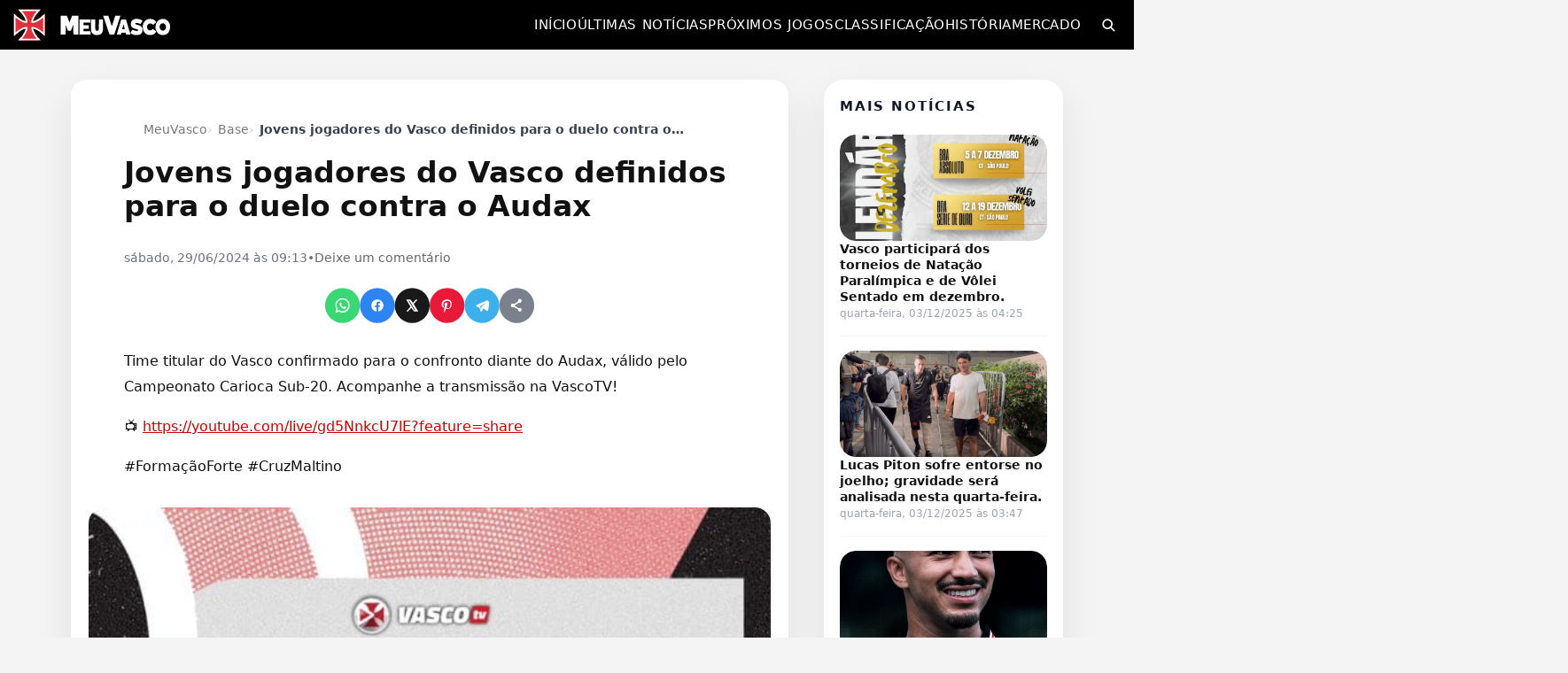

--- FILE ---
content_type: text/html; charset=UTF-8
request_url: https://www.meuvasco.com.br/jovens-jogadores-do-vasco-definidos-para-o-duelo-contra-o-audax/
body_size: 20803
content:
<!DOCTYPE html>
<html lang="pt-BR">
<head>
    <meta charset="UTF-8">
    <meta name="viewport" content="width=device-width, initial-scale=1">
    <meta name='robots' content='index, follow, max-image-preview:large, max-snippet:-1, max-video-preview:-1' />
  <link rel="manifest" href="https://www.meuvasco.com.br/wp-content/uploads/icons/site.webmanifest">
  <meta name="theme-color" content="#000000">
  <meta name="apple-mobile-web-app-capable" content="yes">
  <meta name="apple-mobile-web-app-status-bar-style" content="black">
  <meta name="mobile-web-app-capable" content="yes">
  <link rel="apple-touch-startup-image" media="(device-width: 640px) and (device-height: 1136px)" href="https://www.meuvasco.com.br/wp-content/uploads/icons/apple-splash-640x1136.png">
<link rel="apple-touch-startup-image" media="(device-width: 750px) and (device-height: 1334px)" href="https://www.meuvasco.com.br/wp-content/uploads/icons/apple-splash-750x1334.png">
<link rel="apple-touch-startup-image" media="(device-width: 828px) and (device-height: 1792px)" href="https://www.meuvasco.com.br/wp-content/uploads/icons/apple-splash-828x1792.png">
<link rel="apple-touch-startup-image" media="(device-width: 1125px) and (device-height: 2436px)" href="https://www.meuvasco.com.br/wp-content/uploads/icons/apple-splash-1125x2436.png">
<link rel="apple-touch-startup-image" media="(device-width: 1170px) and (device-height: 2532px)" href="https://www.meuvasco.com.br/wp-content/uploads/icons/apple-splash-1170x2532.png">
<link rel="apple-touch-startup-image" media="(device-width: 1242px) and (device-height: 2688px)" href="https://www.meuvasco.com.br/wp-content/uploads/icons/apple-splash-1242x2688.png">
<link rel="apple-touch-startup-image" media="(device-width: 1290px) and (device-height: 2796px)" href="https://www.meuvasco.com.br/wp-content/uploads/icons/apple-splash-1290x2796.png">
<link rel="apple-touch-startup-image" media="(device-width: 1536px) and (device-height: 2048px)" href="https://www.meuvasco.com.br/wp-content/uploads/icons/apple-splash-1536x2048.png">
<link rel="apple-touch-startup-image" media="(device-width: 1668px) and (device-height: 2388px)" href="https://www.meuvasco.com.br/wp-content/uploads/icons/apple-splash-1668x2388.png">
<link rel="apple-touch-startup-image" media="(device-width: 2048px) and (device-height: 2732px)" href="https://www.meuvasco.com.br/wp-content/uploads/icons/apple-splash-2048x2732.png">
  
	<!-- This site is optimized with the Yoast SEO Premium plugin v26.4 (Yoast SEO v26.4) - https://yoast.com/wordpress/plugins/seo/ -->
	<title>Jovens jogadores do Vasco definidos para o duelo contra o Audax - MeuVasco</title>
	<meta name="description" content="Vasco escalado para enfrentar o Audax pelo Carioca Sub-20. Assista na VascoTV!📺 https:youtube.comlivegd5NnkcU7lE?feature=share#BaseForte #VascodaGama" />
	<link rel="canonical" href="https://www.meuvasco.com.br/jovens-jogadores-do-vasco-definidos-para-o-duelo-contra-o-audax/" />
	<meta property="og:locale" content="pt_BR" />
	<meta property="og:type" content="article" />
	<meta property="og:title" content="Jovens jogadores do Vasco definidos para o duelo contra o Audax" />
	<meta property="og:description" content="Vasco escalado para enfrentar o Audax pelo Carioca Sub-20. Assista na VascoTV!📺 https:youtube.comlivegd5NnkcU7lE?feature=share#BaseForte #VascodaGama" />
	<meta property="og:url" content="https://www.meuvasco.com.br/jovens-jogadores-do-vasco-definidos-para-o-duelo-contra-o-audax/" />
	<meta property="og:site_name" content="MeuVasco" />
	<meta property="article:publisher" content="https://www.facebook.com/MeuVasconews" />
	<meta property="article:published_time" content="2024-06-29T12:13:02+00:00" />
	<meta property="article:modified_time" content="2024-07-15T05:43:28+00:00" />
	<meta property="og:image" content="https://www.meuvasco.com.br/wp-content/uploads/2024/06/sub-20_ti6Fqex.png.1200x0_q70_crop-7.webp" />
	<meta property="og:image:width" content="1200" />
	<meta property="og:image:height" content="675" />
	<meta property="og:image:type" content="image/webp" />
	<meta name="author" content="bot" />
	<meta name="twitter:card" content="summary_large_image" />
	<meta name="twitter:creator" content="@MeuVasconews" />
	<meta name="twitter:site" content="@MeuVasconews" />
	<meta name="twitter:label1" content="Escrito por" />
	<meta name="twitter:data1" content="bot" />
	<script type="application/ld+json" class="yoast-schema-graph">{"@context":"https://schema.org","@graph":[{"@type":"Article","@id":"https://www.meuvasco.com.br/jovens-jogadores-do-vasco-definidos-para-o-duelo-contra-o-audax/#article","isPartOf":{"@id":"https://www.meuvasco.com.br/jovens-jogadores-do-vasco-definidos-para-o-duelo-contra-o-audax/"},"author":{"name":"bot","@id":"https://www.meuvasco.com.br/#/schema/person/5851819e6c7b3653fb12403c74d1932d"},"headline":"Jovens jogadores do Vasco definidos para o duelo contra o Audax","datePublished":"2024-06-29T12:13:02+00:00","dateModified":"2024-07-15T05:43:28+00:00","mainEntityOfPage":{"@id":"https://www.meuvasco.com.br/jovens-jogadores-do-vasco-definidos-para-o-duelo-contra-o-audax/"},"wordCount":50,"commentCount":0,"publisher":{"@id":"https://www.meuvasco.com.br/#organization"},"image":{"@id":"https://www.meuvasco.com.br/jovens-jogadores-do-vasco-definidos-para-o-duelo-contra-o-audax/#primaryimage"},"thumbnailUrl":"https://www.meuvasco.com.br/wp-content/uploads/2024/06/sub-20_ti6Fqex.png.1200x0_q70_crop-7.webp","articleSection":["Base"],"inLanguage":"pt-BR","potentialAction":[{"@type":"CommentAction","name":"Comment","target":["https://www.meuvasco.com.br/jovens-jogadores-do-vasco-definidos-para-o-duelo-contra-o-audax/#respond"]}],"copyrightYear":"2024","copyrightHolder":{"@id":"https://www.meuvasco.com.br/#organization"}},{"@type":"WebPage","@id":"https://www.meuvasco.com.br/jovens-jogadores-do-vasco-definidos-para-o-duelo-contra-o-audax/","url":"https://www.meuvasco.com.br/jovens-jogadores-do-vasco-definidos-para-o-duelo-contra-o-audax/","name":"Jovens jogadores do Vasco definidos para o duelo contra o Audax - MeuVasco","isPartOf":{"@id":"https://www.meuvasco.com.br/#website"},"primaryImageOfPage":{"@id":"https://www.meuvasco.com.br/jovens-jogadores-do-vasco-definidos-para-o-duelo-contra-o-audax/#primaryimage"},"image":{"@id":"https://www.meuvasco.com.br/jovens-jogadores-do-vasco-definidos-para-o-duelo-contra-o-audax/#primaryimage"},"thumbnailUrl":"https://www.meuvasco.com.br/wp-content/uploads/2024/06/sub-20_ti6Fqex.png.1200x0_q70_crop-7.webp","datePublished":"2024-06-29T12:13:02+00:00","dateModified":"2024-07-15T05:43:28+00:00","description":"Vasco escalado para enfrentar o Audax pelo Carioca Sub-20. Assista na VascoTV!📺 https:youtube.comlivegd5NnkcU7lE?feature=share#BaseForte #VascodaGama","breadcrumb":{"@id":"https://www.meuvasco.com.br/jovens-jogadores-do-vasco-definidos-para-o-duelo-contra-o-audax/#breadcrumb"},"inLanguage":"pt-BR","potentialAction":[{"@type":"ReadAction","target":["https://www.meuvasco.com.br/jovens-jogadores-do-vasco-definidos-para-o-duelo-contra-o-audax/"]}]},{"@type":"ImageObject","inLanguage":"pt-BR","@id":"https://www.meuvasco.com.br/jovens-jogadores-do-vasco-definidos-para-o-duelo-contra-o-audax/#primaryimage","url":"https://www.meuvasco.com.br/wp-content/uploads/2024/06/sub-20_ti6Fqex.png.1200x0_q70_crop-7.webp","contentUrl":"https://www.meuvasco.com.br/wp-content/uploads/2024/06/sub-20_ti6Fqex.png.1200x0_q70_crop-7.webp","width":1200,"height":675},{"@type":"BreadcrumbList","@id":"https://www.meuvasco.com.br/jovens-jogadores-do-vasco-definidos-para-o-duelo-contra-o-audax/#breadcrumb","itemListElement":[{"@type":"ListItem","position":1,"name":"MeuVasco","item":"https://www.meuvasco.com.br/"},{"@type":"ListItem","position":2,"name":"Base","item":"https://www.meuvasco.com.br/categorias-de-base/"},{"@type":"ListItem","position":3,"name":"Jovens jogadores do Vasco definidos para o duelo contra o Audax"}]},{"@type":"WebSite","@id":"https://www.meuvasco.com.br/#website","url":"https://www.meuvasco.com.br/","name":"MeuVasco","description":"Últimas notícias do Vasco da Gama no MeuVasco. Notícias do Vasco hoje com cobertura completa e atualizada em tempo real.","publisher":{"@id":"https://www.meuvasco.com.br/#organization"},"alternateName":"Meu Vasco","potentialAction":[{"@type":"SearchAction","target":{"@type":"EntryPoint","urlTemplate":"https://www.meuvasco.com.br/?s={search_term_string}"},"query-input":{"@type":"PropertyValueSpecification","valueRequired":true,"valueName":"search_term_string"}}],"inLanguage":"pt-BR"},{"@type":"Organization","@id":"https://www.meuvasco.com.br/#organization","name":"MeuVasco","alternateName":"Meu Vasco","url":"https://www.meuvasco.com.br/","logo":{"@type":"ImageObject","inLanguage":"pt-BR","@id":"https://www.meuvasco.com.br/#/schema/logo/image/","url":"https://www.meuvasco.com.br/wp-content/uploads/2023/08/MeuVasco-1.jpg","contentUrl":"https://www.meuvasco.com.br/wp-content/uploads/2023/08/MeuVasco-1.jpg","width":1200,"height":675,"caption":"MeuVasco"},"image":{"@id":"https://www.meuvasco.com.br/#/schema/logo/image/"},"sameAs":["https://www.facebook.com/MeuVasconews","https://x.com/MeuVasconews","https://www.instagram.com/meuvasconews","https://www.pinterest.com/MeuVasco/","https://t.me/MeuVascoCanal"]},{"@type":"Person","@id":"https://www.meuvasco.com.br/#/schema/person/5851819e6c7b3653fb12403c74d1932d","name":"bot","image":{"@type":"ImageObject","inLanguage":"pt-BR","@id":"https://www.meuvasco.com.br/#/schema/person/image/","url":"https://secure.gravatar.com/avatar/dae61f73e86db50b72f8905d2745bd05f6336b18e9c829064a2b44bc98dfe5f3?s=96&d=mm&r=g","contentUrl":"https://secure.gravatar.com/avatar/dae61f73e86db50b72f8905d2745bd05f6336b18e9c829064a2b44bc98dfe5f3?s=96&d=mm&r=g","caption":"bot"},"description":"Fala, família vascaína! 💢 Sou o BOT do MeuVasco.com.br — o robozão mais vascaíno da internet! Tô sempre na atividade trazendo notícia quente, resenha, história e tudo que envolve o Gigante! Aqui é Vasco, porra! 🚢🔥","sameAs":["https://www.meuvasco.com.br"],"knowsLanguage":["Inglês","Português"],"url":"https://www.meuvasco.com.br/author/meuvasco/"}]}</script>
	<!-- / Yoast SEO Premium plugin. -->



<style id='wp-img-auto-sizes-contain-inline-css' type='text/css'>
img:is([sizes=auto i],[sizes^="auto," i]){contain-intrinsic-size:3000px 1500px}
/*# sourceURL=wp-img-auto-sizes-contain-inline-css */
</style>
<style id='wp-block-library-inline-css' type='text/css'>
:root{--wp-block-synced-color:#7a00df;--wp-block-synced-color--rgb:122,0,223;--wp-bound-block-color:var(--wp-block-synced-color);--wp-editor-canvas-background:#ddd;--wp-admin-theme-color:#007cba;--wp-admin-theme-color--rgb:0,124,186;--wp-admin-theme-color-darker-10:#006ba1;--wp-admin-theme-color-darker-10--rgb:0,107,160.5;--wp-admin-theme-color-darker-20:#005a87;--wp-admin-theme-color-darker-20--rgb:0,90,135;--wp-admin-border-width-focus:2px}@media (min-resolution:192dpi){:root{--wp-admin-border-width-focus:1.5px}}.wp-element-button{cursor:pointer}:root .has-very-light-gray-background-color{background-color:#eee}:root .has-very-dark-gray-background-color{background-color:#313131}:root .has-very-light-gray-color{color:#eee}:root .has-very-dark-gray-color{color:#313131}:root .has-vivid-green-cyan-to-vivid-cyan-blue-gradient-background{background:linear-gradient(135deg,#00d084,#0693e3)}:root .has-purple-crush-gradient-background{background:linear-gradient(135deg,#34e2e4,#4721fb 50%,#ab1dfe)}:root .has-hazy-dawn-gradient-background{background:linear-gradient(135deg,#faaca8,#dad0ec)}:root .has-subdued-olive-gradient-background{background:linear-gradient(135deg,#fafae1,#67a671)}:root .has-atomic-cream-gradient-background{background:linear-gradient(135deg,#fdd79a,#004a59)}:root .has-nightshade-gradient-background{background:linear-gradient(135deg,#330968,#31cdcf)}:root .has-midnight-gradient-background{background:linear-gradient(135deg,#020381,#2874fc)}:root{--wp--preset--font-size--normal:16px;--wp--preset--font-size--huge:42px}.has-regular-font-size{font-size:1em}.has-larger-font-size{font-size:2.625em}.has-normal-font-size{font-size:var(--wp--preset--font-size--normal)}.has-huge-font-size{font-size:var(--wp--preset--font-size--huge)}.has-text-align-center{text-align:center}.has-text-align-left{text-align:left}.has-text-align-right{text-align:right}.has-fit-text{white-space:nowrap!important}#end-resizable-editor-section{display:none}.aligncenter{clear:both}.items-justified-left{justify-content:flex-start}.items-justified-center{justify-content:center}.items-justified-right{justify-content:flex-end}.items-justified-space-between{justify-content:space-between}.screen-reader-text{border:0;clip-path:inset(50%);height:1px;margin:-1px;overflow:hidden;padding:0;position:absolute;width:1px;word-wrap:normal!important}.screen-reader-text:focus{background-color:#ddd;clip-path:none;color:#444;display:block;font-size:1em;height:auto;left:5px;line-height:normal;padding:15px 23px 14px;text-decoration:none;top:5px;width:auto;z-index:100000}html :where(.has-border-color){border-style:solid}html :where([style*=border-top-color]){border-top-style:solid}html :where([style*=border-right-color]){border-right-style:solid}html :where([style*=border-bottom-color]){border-bottom-style:solid}html :where([style*=border-left-color]){border-left-style:solid}html :where([style*=border-width]){border-style:solid}html :where([style*=border-top-width]){border-top-style:solid}html :where([style*=border-right-width]){border-right-style:solid}html :where([style*=border-bottom-width]){border-bottom-style:solid}html :where([style*=border-left-width]){border-left-style:solid}html :where(img[class*=wp-image-]){height:auto;max-width:100%}:where(figure){margin:0 0 1em}html :where(.is-position-sticky){--wp-admin--admin-bar--position-offset:var(--wp-admin--admin-bar--height,0px)}@media screen and (max-width:600px){html :where(.is-position-sticky){--wp-admin--admin-bar--position-offset:0px}}

/*# sourceURL=wp-block-library-inline-css */
</style><style id='global-styles-inline-css' type='text/css'>
:root{--wp--preset--aspect-ratio--square: 1;--wp--preset--aspect-ratio--4-3: 4/3;--wp--preset--aspect-ratio--3-4: 3/4;--wp--preset--aspect-ratio--3-2: 3/2;--wp--preset--aspect-ratio--2-3: 2/3;--wp--preset--aspect-ratio--16-9: 16/9;--wp--preset--aspect-ratio--9-16: 9/16;--wp--preset--color--black: #000000;--wp--preset--color--cyan-bluish-gray: #abb8c3;--wp--preset--color--white: #ffffff;--wp--preset--color--pale-pink: #f78da7;--wp--preset--color--vivid-red: #cf2e2e;--wp--preset--color--luminous-vivid-orange: #ff6900;--wp--preset--color--luminous-vivid-amber: #fcb900;--wp--preset--color--light-green-cyan: #7bdcb5;--wp--preset--color--vivid-green-cyan: #00d084;--wp--preset--color--pale-cyan-blue: #8ed1fc;--wp--preset--color--vivid-cyan-blue: #0693e3;--wp--preset--color--vivid-purple: #9b51e0;--wp--preset--gradient--vivid-cyan-blue-to-vivid-purple: linear-gradient(135deg,rgb(6,147,227) 0%,rgb(155,81,224) 100%);--wp--preset--gradient--light-green-cyan-to-vivid-green-cyan: linear-gradient(135deg,rgb(122,220,180) 0%,rgb(0,208,130) 100%);--wp--preset--gradient--luminous-vivid-amber-to-luminous-vivid-orange: linear-gradient(135deg,rgb(252,185,0) 0%,rgb(255,105,0) 100%);--wp--preset--gradient--luminous-vivid-orange-to-vivid-red: linear-gradient(135deg,rgb(255,105,0) 0%,rgb(207,46,46) 100%);--wp--preset--gradient--very-light-gray-to-cyan-bluish-gray: linear-gradient(135deg,rgb(238,238,238) 0%,rgb(169,184,195) 100%);--wp--preset--gradient--cool-to-warm-spectrum: linear-gradient(135deg,rgb(74,234,220) 0%,rgb(151,120,209) 20%,rgb(207,42,186) 40%,rgb(238,44,130) 60%,rgb(251,105,98) 80%,rgb(254,248,76) 100%);--wp--preset--gradient--blush-light-purple: linear-gradient(135deg,rgb(255,206,236) 0%,rgb(152,150,240) 100%);--wp--preset--gradient--blush-bordeaux: linear-gradient(135deg,rgb(254,205,165) 0%,rgb(254,45,45) 50%,rgb(107,0,62) 100%);--wp--preset--gradient--luminous-dusk: linear-gradient(135deg,rgb(255,203,112) 0%,rgb(199,81,192) 50%,rgb(65,88,208) 100%);--wp--preset--gradient--pale-ocean: linear-gradient(135deg,rgb(255,245,203) 0%,rgb(182,227,212) 50%,rgb(51,167,181) 100%);--wp--preset--gradient--electric-grass: linear-gradient(135deg,rgb(202,248,128) 0%,rgb(113,206,126) 100%);--wp--preset--gradient--midnight: linear-gradient(135deg,rgb(2,3,129) 0%,rgb(40,116,252) 100%);--wp--preset--font-size--small: 13px;--wp--preset--font-size--medium: 20px;--wp--preset--font-size--large: 36px;--wp--preset--font-size--x-large: 42px;--wp--preset--spacing--20: 0.44rem;--wp--preset--spacing--30: 0.67rem;--wp--preset--spacing--40: 1rem;--wp--preset--spacing--50: 1.5rem;--wp--preset--spacing--60: 2.25rem;--wp--preset--spacing--70: 3.38rem;--wp--preset--spacing--80: 5.06rem;--wp--preset--shadow--natural: 6px 6px 9px rgba(0, 0, 0, 0.2);--wp--preset--shadow--deep: 12px 12px 50px rgba(0, 0, 0, 0.4);--wp--preset--shadow--sharp: 6px 6px 0px rgba(0, 0, 0, 0.2);--wp--preset--shadow--outlined: 6px 6px 0px -3px rgb(255, 255, 255), 6px 6px rgb(0, 0, 0);--wp--preset--shadow--crisp: 6px 6px 0px rgb(0, 0, 0);}:where(.is-layout-flex){gap: 0.5em;}:where(.is-layout-grid){gap: 0.5em;}body .is-layout-flex{display: flex;}.is-layout-flex{flex-wrap: wrap;align-items: center;}.is-layout-flex > :is(*, div){margin: 0;}body .is-layout-grid{display: grid;}.is-layout-grid > :is(*, div){margin: 0;}:where(.wp-block-columns.is-layout-flex){gap: 2em;}:where(.wp-block-columns.is-layout-grid){gap: 2em;}:where(.wp-block-post-template.is-layout-flex){gap: 1.25em;}:where(.wp-block-post-template.is-layout-grid){gap: 1.25em;}.has-black-color{color: var(--wp--preset--color--black) !important;}.has-cyan-bluish-gray-color{color: var(--wp--preset--color--cyan-bluish-gray) !important;}.has-white-color{color: var(--wp--preset--color--white) !important;}.has-pale-pink-color{color: var(--wp--preset--color--pale-pink) !important;}.has-vivid-red-color{color: var(--wp--preset--color--vivid-red) !important;}.has-luminous-vivid-orange-color{color: var(--wp--preset--color--luminous-vivid-orange) !important;}.has-luminous-vivid-amber-color{color: var(--wp--preset--color--luminous-vivid-amber) !important;}.has-light-green-cyan-color{color: var(--wp--preset--color--light-green-cyan) !important;}.has-vivid-green-cyan-color{color: var(--wp--preset--color--vivid-green-cyan) !important;}.has-pale-cyan-blue-color{color: var(--wp--preset--color--pale-cyan-blue) !important;}.has-vivid-cyan-blue-color{color: var(--wp--preset--color--vivid-cyan-blue) !important;}.has-vivid-purple-color{color: var(--wp--preset--color--vivid-purple) !important;}.has-black-background-color{background-color: var(--wp--preset--color--black) !important;}.has-cyan-bluish-gray-background-color{background-color: var(--wp--preset--color--cyan-bluish-gray) !important;}.has-white-background-color{background-color: var(--wp--preset--color--white) !important;}.has-pale-pink-background-color{background-color: var(--wp--preset--color--pale-pink) !important;}.has-vivid-red-background-color{background-color: var(--wp--preset--color--vivid-red) !important;}.has-luminous-vivid-orange-background-color{background-color: var(--wp--preset--color--luminous-vivid-orange) !important;}.has-luminous-vivid-amber-background-color{background-color: var(--wp--preset--color--luminous-vivid-amber) !important;}.has-light-green-cyan-background-color{background-color: var(--wp--preset--color--light-green-cyan) !important;}.has-vivid-green-cyan-background-color{background-color: var(--wp--preset--color--vivid-green-cyan) !important;}.has-pale-cyan-blue-background-color{background-color: var(--wp--preset--color--pale-cyan-blue) !important;}.has-vivid-cyan-blue-background-color{background-color: var(--wp--preset--color--vivid-cyan-blue) !important;}.has-vivid-purple-background-color{background-color: var(--wp--preset--color--vivid-purple) !important;}.has-black-border-color{border-color: var(--wp--preset--color--black) !important;}.has-cyan-bluish-gray-border-color{border-color: var(--wp--preset--color--cyan-bluish-gray) !important;}.has-white-border-color{border-color: var(--wp--preset--color--white) !important;}.has-pale-pink-border-color{border-color: var(--wp--preset--color--pale-pink) !important;}.has-vivid-red-border-color{border-color: var(--wp--preset--color--vivid-red) !important;}.has-luminous-vivid-orange-border-color{border-color: var(--wp--preset--color--luminous-vivid-orange) !important;}.has-luminous-vivid-amber-border-color{border-color: var(--wp--preset--color--luminous-vivid-amber) !important;}.has-light-green-cyan-border-color{border-color: var(--wp--preset--color--light-green-cyan) !important;}.has-vivid-green-cyan-border-color{border-color: var(--wp--preset--color--vivid-green-cyan) !important;}.has-pale-cyan-blue-border-color{border-color: var(--wp--preset--color--pale-cyan-blue) !important;}.has-vivid-cyan-blue-border-color{border-color: var(--wp--preset--color--vivid-cyan-blue) !important;}.has-vivid-purple-border-color{border-color: var(--wp--preset--color--vivid-purple) !important;}.has-vivid-cyan-blue-to-vivid-purple-gradient-background{background: var(--wp--preset--gradient--vivid-cyan-blue-to-vivid-purple) !important;}.has-light-green-cyan-to-vivid-green-cyan-gradient-background{background: var(--wp--preset--gradient--light-green-cyan-to-vivid-green-cyan) !important;}.has-luminous-vivid-amber-to-luminous-vivid-orange-gradient-background{background: var(--wp--preset--gradient--luminous-vivid-amber-to-luminous-vivid-orange) !important;}.has-luminous-vivid-orange-to-vivid-red-gradient-background{background: var(--wp--preset--gradient--luminous-vivid-orange-to-vivid-red) !important;}.has-very-light-gray-to-cyan-bluish-gray-gradient-background{background: var(--wp--preset--gradient--very-light-gray-to-cyan-bluish-gray) !important;}.has-cool-to-warm-spectrum-gradient-background{background: var(--wp--preset--gradient--cool-to-warm-spectrum) !important;}.has-blush-light-purple-gradient-background{background: var(--wp--preset--gradient--blush-light-purple) !important;}.has-blush-bordeaux-gradient-background{background: var(--wp--preset--gradient--blush-bordeaux) !important;}.has-luminous-dusk-gradient-background{background: var(--wp--preset--gradient--luminous-dusk) !important;}.has-pale-ocean-gradient-background{background: var(--wp--preset--gradient--pale-ocean) !important;}.has-electric-grass-gradient-background{background: var(--wp--preset--gradient--electric-grass) !important;}.has-midnight-gradient-background{background: var(--wp--preset--gradient--midnight) !important;}.has-small-font-size{font-size: var(--wp--preset--font-size--small) !important;}.has-medium-font-size{font-size: var(--wp--preset--font-size--medium) !important;}.has-large-font-size{font-size: var(--wp--preset--font-size--large) !important;}.has-x-large-font-size{font-size: var(--wp--preset--font-size--x-large) !important;}
/*# sourceURL=global-styles-inline-css */
</style>

<style id='classic-theme-styles-inline-css' type='text/css'>
/*! This file is auto-generated */
.wp-block-button__link{color:#fff;background-color:#32373c;border-radius:9999px;box-shadow:none;text-decoration:none;padding:calc(.667em + 2px) calc(1.333em + 2px);font-size:1.125em}.wp-block-file__button{background:#32373c;color:#fff;text-decoration:none}
/*# sourceURL=/wp-includes/css/classic-themes.min.css */
</style>
<link rel='stylesheet' id='mv-agenda-style-css' href='https://www.meuvasco.com.br/wp-content/plugins/meuvasco-agenda-1.6.5/assets/css/style.css?ver=1.6.5' type='text/css' media='all' />
<link rel='stylesheet' id='mvcs-sidebar-style-css' href='https://www.meuvasco.com.br/wp-content/plugins/meuvasco-classificacao-sidebar-v1.3/css/sidebar.css?ver=1.2.0' type='text/css' media='all' />
<link rel='stylesheet' id='mvpj-sidebar-style-css' href='https://www.meuvasco.com.br/wp-content/plugins/meuvasco-proximos-jogos-v1_0/css/sidebar-proximos-jogos.css?ver=1.0.0' type='text/css' media='all' />
<link rel='stylesheet' id='mv-share-buttons-css' href='https://www.meuvasco.com.br/wp-content/plugins/mv-share-buttons/assets/style.css?ver=1.0.0' type='text/css' media='all' />
<link rel='stylesheet' id='mc4wp-form-basic-css' href='https://www.meuvasco.com.br/wp-content/plugins/mailchimp-for-wp/assets/css/form-basic.css?ver=4.10.9' type='text/css' media='all' />
<link rel='stylesheet' id='meuvasco-2025-style-css' href='https://www.meuvasco.com.br/wp-content/themes/meuvasco-2025-v45.3-mailchimp-integrado-final/style.css?ver=1.8.3' type='text/css' media='all' />
<link rel='stylesheet' id='meuvasco-icons-css' href='https://www.meuvasco.com.br/wp-content/uploads/elementor/custom-icons/meuvasco/css/meuvasco.css?ver=1.0.0' type='text/css' media='all' />
<script type="text/javascript">
            window._nslDOMReady = (function () {
                const executedCallbacks = new Set();
            
                return function (callback) {
                    /**
                    * Third parties might dispatch DOMContentLoaded events, so we need to ensure that we only run our callback once!
                    */
                    if (executedCallbacks.has(callback)) return;
            
                    const wrappedCallback = function () {
                        if (executedCallbacks.has(callback)) return;
                        executedCallbacks.add(callback);
                        callback();
                    };
            
                    if (document.readyState === "complete" || document.readyState === "interactive") {
                        wrappedCallback();
                    } else {
                        document.addEventListener("DOMContentLoaded", wrappedCallback);
                    }
                };
            })();
        </script><script type="text/javascript" src="https://www.meuvasco.com.br/wp-includes/js/jquery/jquery.min.js?ver=3.7.1" id="jquery-core-js"></script>
<script type="text/javascript" src="https://www.meuvasco.com.br/wp-includes/js/jquery/jquery-migrate.min.js?ver=3.4.1" id="jquery-migrate-js"></script>

		<!-- GA Google Analytics @ https://m0n.co/ga -->
		<script async src="https://www.googletagmanager.com/gtag/js?id=G-L8M9278Z5J"></script>
		<script>
			window.dataLayer = window.dataLayer || [];
			function gtag(){dataLayer.push(arguments);}
			gtag('js', new Date());
			gtag('config', 'G-L8M9278Z5J');
		</script>

	    <style>
    /* === FIX REAL E PRIORITÁRIO DO BREADCRUMB NO MOBILE === */
    @media (max-width: 768px) {

        /* Container geral da single */
        body .mv-single-wrap {
            padding-top: 12px !important;
            padding-bottom: 16px !important;
        }

        /* Header que contém breadcrumb + título */
        body .mv-single-header {
            margin-top: 0 !important;
            padding-top: 6px !important;
            padding-bottom: 6px !important;
        }

        /* Breadcrumb */
        body .mv-single-header .mv-breadcrumbs {
            margin-top: 0 !important;
            margin-bottom: 6px !important;
            font-size: 13px !important;
        }

        /* Remove o último item (título duplicado) */
        body .mv-single-header .mv-breadcrumbs li:last-child {
            display: inline !important;
        }

        /* Distância breadcrumb → título */
        body .mv-single-header h1.mv-single-title,
        body .mv-single-header h1.entry-title {
            margin-top: 6px !important;
        }

        /* Zera visual do separador antigo (texto "›" gerado pelo tema) */
        body .mv-single-header .mv-breadcrumbs li.mv-breadcrumb-sep {
            font-size: 0 !important;
        }

        /* Desenha novos separadores bonitos em TODOS os itens, menos o último */
        body .mv-single-header .mv-breadcrumbs li {
            position: relative;
        }

        body .mv-single-header .mv-breadcrumbs li::after {
            content: "›";
            display: inline-block;
            padding: 0 6px;
            color: #777777;
            font-size: 13px;
        }

        body .mv-single-header .mv-breadcrumbs li:last-child::after {
            content: "";
            padding: 0;
        }
    }


    /* Esconde o link "Deixe um comentário" e o separador no MOBILE */
    @media (max-width: 768px) {
        body .mv-single-header .mv-post-meta .mv-post-comments-link,
        body .mv-single-header .mv-post-meta .mv-post-separator {
            display: none !important;
        }
    }
</style>
    <link rel="icon" href="https://www.meuvasco.com.br/wp-content/uploads/2023/07/icon-2.png" sizes="32x32" />
<link rel="icon" href="https://www.meuvasco.com.br/wp-content/uploads/2023/07/icon-2.png" sizes="192x192" />
<link rel="apple-touch-icon" href="https://www.meuvasco.com.br/wp-content/uploads/2023/07/icon-2.png" />
<meta name="msapplication-TileImage" content="https://www.meuvasco.com.br/wp-content/uploads/2023/07/icon-2.png" />
<style id="mv-ge-hotfix-inline">/* === TABELA: layout fixo e alinhamento === */
.mv-ge-table{border-collapse:separate !important;border-spacing:0 4px !important;table-layout:fixed !important;width:100% !important}
.mv-ge-table thead th,.mv-ge-table tbody td{text-align:center !important;vertical-align:middle !important;padding:6px 8px !important;font-size:13px !important;line-height:1.2 !important}
.mv-ge-table thead th.mv-col-team,.mv-ge-table tbody td.mv-td-team{text-align:left !important;display:flex !important;align-items:center !important;justify-content:flex-start !important;gap:8px !important}
.mv-ge-table thead th.mv-col-team{padding-left:12px !important}
.mv-ge-table thead th{height:38px !important;color:#666 !important;background:transparent !important}
.mv-team-badge{flex:0 0 auto !important;width:22px !important;height:22px !important;display:inline-block !important}
.mv-team-name{flex:1 1 auto !important}
.mv-ge-table thead th.mv-col-stat{white-space:nowrap !important}
/* === JOGOS: 'x' sutil e sem losango === */
.mv-ge-x.pre{position:relative;display:flex;align-items:center;justify-content:center;min-width:48px;font-weight:800;font-size:18px;color:#9ca3af;line-height:1}
.mv-ge-x.pre::before{content:none !important}
@media (max-width:480px){.mv-ge-x.pre{min-width:44px;font-size:16px}}</style><style type="text/css">div.nsl-container[data-align="left"] {
    text-align: left;
}

div.nsl-container[data-align="center"] {
    text-align: center;
}

div.nsl-container[data-align="right"] {
    text-align: right;
}


div.nsl-container div.nsl-container-buttons a[data-plugin="nsl"] {
    text-decoration: none;
    box-shadow: none;
    border: 0;
}

div.nsl-container .nsl-container-buttons {
    display: flex;
    padding: 5px 0;
}

div.nsl-container.nsl-container-block .nsl-container-buttons {
    display: inline-grid;
    grid-template-columns: minmax(145px, auto);
}

div.nsl-container-block-fullwidth .nsl-container-buttons {
    flex-flow: column;
    align-items: center;
}

div.nsl-container-block-fullwidth .nsl-container-buttons a,
div.nsl-container-block .nsl-container-buttons a {
    flex: 1 1 auto;
    display: block;
    margin: 5px 0;
    width: 100%;
}

div.nsl-container-inline {
    margin: -5px;
    text-align: left;
}

div.nsl-container-inline .nsl-container-buttons {
    justify-content: center;
    flex-wrap: wrap;
}

div.nsl-container-inline .nsl-container-buttons a {
    margin: 5px;
    display: inline-block;
}

div.nsl-container-grid .nsl-container-buttons {
    flex-flow: row;
    align-items: center;
    flex-wrap: wrap;
}

div.nsl-container-grid .nsl-container-buttons a {
    flex: 1 1 auto;
    display: block;
    margin: 5px;
    max-width: 280px;
    width: 100%;
}

@media only screen and (min-width: 650px) {
    div.nsl-container-grid .nsl-container-buttons a {
        width: auto;
    }
}

div.nsl-container .nsl-button {
    cursor: pointer;
    vertical-align: top;
    border-radius: 4px;
}

div.nsl-container .nsl-button-default {
    color: #fff;
    display: flex;
}

div.nsl-container .nsl-button-icon {
    display: inline-block;
}

div.nsl-container .nsl-button-svg-container {
    flex: 0 0 auto;
    padding: 8px;
    display: flex;
    align-items: center;
}

div.nsl-container svg {
    height: 24px;
    width: 24px;
    vertical-align: top;
}

div.nsl-container .nsl-button-default div.nsl-button-label-container {
    margin: 0 24px 0 12px;
    padding: 10px 0;
    font-family: Helvetica, Arial, sans-serif;
    font-size: 16px;
    line-height: 20px;
    letter-spacing: .25px;
    overflow: hidden;
    text-align: center;
    text-overflow: clip;
    white-space: nowrap;
    flex: 1 1 auto;
    -webkit-font-smoothing: antialiased;
    -moz-osx-font-smoothing: grayscale;
    text-transform: none;
    display: inline-block;
}

div.nsl-container .nsl-button-google[data-skin="light"] {
    box-shadow: inset 0 0 0 1px #747775;
    color: #1f1f1f;
}

div.nsl-container .nsl-button-google[data-skin="dark"] {
    box-shadow: inset 0 0 0 1px #8E918F;
    color: #E3E3E3;
}

div.nsl-container .nsl-button-google[data-skin="neutral"] {
    color: #1F1F1F;
}

div.nsl-container .nsl-button-google div.nsl-button-label-container {
    font-family: "Roboto Medium", Roboto, Helvetica, Arial, sans-serif;
}

div.nsl-container .nsl-button-apple .nsl-button-svg-container {
    padding: 0 6px;
}

div.nsl-container .nsl-button-apple .nsl-button-svg-container svg {
    height: 40px;
    width: auto;
}

div.nsl-container .nsl-button-apple[data-skin="light"] {
    color: #000;
    box-shadow: 0 0 0 1px #000;
}

div.nsl-container .nsl-button-facebook[data-skin="white"] {
    color: #000;
    box-shadow: inset 0 0 0 1px #000;
}

div.nsl-container .nsl-button-facebook[data-skin="light"] {
    color: #1877F2;
    box-shadow: inset 0 0 0 1px #1877F2;
}

div.nsl-container .nsl-button-spotify[data-skin="white"] {
    color: #191414;
    box-shadow: inset 0 0 0 1px #191414;
}

div.nsl-container .nsl-button-apple div.nsl-button-label-container {
    font-size: 17px;
    font-family: -apple-system, BlinkMacSystemFont, "Segoe UI", Roboto, Helvetica, Arial, sans-serif, "Apple Color Emoji", "Segoe UI Emoji", "Segoe UI Symbol";
}

div.nsl-container .nsl-button-slack div.nsl-button-label-container {
    font-size: 17px;
    font-family: -apple-system, BlinkMacSystemFont, "Segoe UI", Roboto, Helvetica, Arial, sans-serif, "Apple Color Emoji", "Segoe UI Emoji", "Segoe UI Symbol";
}

div.nsl-container .nsl-button-slack[data-skin="light"] {
    color: #000000;
    box-shadow: inset 0 0 0 1px #DDDDDD;
}

div.nsl-container .nsl-button-tiktok[data-skin="light"] {
    color: #161823;
    box-shadow: 0 0 0 1px rgba(22, 24, 35, 0.12);
}


div.nsl-container .nsl-button-kakao {
    color: rgba(0, 0, 0, 0.85);
}

.nsl-clear {
    clear: both;
}

.nsl-container {
    clear: both;
}

.nsl-disabled-provider .nsl-button {
    filter: grayscale(1);
    opacity: 0.8;
}

/*Button align start*/

div.nsl-container-inline[data-align="left"] .nsl-container-buttons {
    justify-content: flex-start;
}

div.nsl-container-inline[data-align="center"] .nsl-container-buttons {
    justify-content: center;
}

div.nsl-container-inline[data-align="right"] .nsl-container-buttons {
    justify-content: flex-end;
}


div.nsl-container-grid[data-align="left"] .nsl-container-buttons {
    justify-content: flex-start;
}

div.nsl-container-grid[data-align="center"] .nsl-container-buttons {
    justify-content: center;
}

div.nsl-container-grid[data-align="right"] .nsl-container-buttons {
    justify-content: flex-end;
}

div.nsl-container-grid[data-align="space-around"] .nsl-container-buttons {
    justify-content: space-around;
}

div.nsl-container-grid[data-align="space-between"] .nsl-container-buttons {
    justify-content: space-between;
}

/* Button align end*/

/* Redirect */

#nsl-redirect-overlay {
    display: flex;
    flex-direction: column;
    justify-content: center;
    align-items: center;
    position: fixed;
    z-index: 1000000;
    left: 0;
    top: 0;
    width: 100%;
    height: 100%;
    backdrop-filter: blur(1px);
    background-color: RGBA(0, 0, 0, .32);;
}

#nsl-redirect-overlay-container {
    display: flex;
    flex-direction: column;
    justify-content: center;
    align-items: center;
    background-color: white;
    padding: 30px;
    border-radius: 10px;
}

#nsl-redirect-overlay-spinner {
    content: '';
    display: block;
    margin: 20px;
    border: 9px solid RGBA(0, 0, 0, .6);
    border-top: 9px solid #fff;
    border-radius: 50%;
    box-shadow: inset 0 0 0 1px RGBA(0, 0, 0, .6), 0 0 0 1px RGBA(0, 0, 0, .6);
    width: 40px;
    height: 40px;
    animation: nsl-loader-spin 2s linear infinite;
}

@keyframes nsl-loader-spin {
    0% {
        transform: rotate(0deg)
    }
    to {
        transform: rotate(360deg)
    }
}

#nsl-redirect-overlay-title {
    font-family: -apple-system, BlinkMacSystemFont, "Segoe UI", Roboto, Oxygen-Sans, Ubuntu, Cantarell, "Helvetica Neue", sans-serif;
    font-size: 18px;
    font-weight: bold;
    color: #3C434A;
}

#nsl-redirect-overlay-text {
    font-family: -apple-system, BlinkMacSystemFont, "Segoe UI", Roboto, Oxygen-Sans, Ubuntu, Cantarell, "Helvetica Neue", sans-serif;
    text-align: center;
    font-size: 14px;
    color: #3C434A;
}

/* Redirect END*/</style><style type="text/css">/* Notice fallback */
#nsl-notices-fallback {
    position: fixed;
    right: 10px;
    top: 10px;
    z-index: 10000;
}

.admin-bar #nsl-notices-fallback {
    top: 42px;
}

#nsl-notices-fallback > div {
    position: relative;
    background: #fff;
    border-left: 4px solid #fff;
    box-shadow: 0 1px 1px 0 rgba(0, 0, 0, .1);
    margin: 5px 15px 2px;
    padding: 1px 20px;
}

#nsl-notices-fallback > div.error {
    display: block;
    border-left-color: #dc3232;
}

#nsl-notices-fallback > div.updated {
    display: block;
    border-left-color: #46b450;
}

#nsl-notices-fallback p {
    margin: .5em 0;
    padding: 2px;
}

#nsl-notices-fallback > div:after {
    position: absolute;
    right: 5px;
    top: 5px;
    content: '\00d7';
    display: block;
    height: 16px;
    width: 16px;
    line-height: 16px;
    text-align: center;
    font-size: 20px;
    cursor: pointer;
}</style></head>
<body class="wp-singular post-template-default single single-post postid-140690 single-format-standard wp-theme-meuvasco-2025-v453-mailchimp-integrado-final">

<header class="mv-header">
    <div class="mv-header-inner">
        <input type="checkbox" id="mv-menu-toggle" class="mv-menu-toggle-checkbox" />
        <label for="mv-menu-toggle" class="mv-menu-toggle" aria-label="Abrir menu">☰</label>
        <nav class="mv-main-nav">
            <ul id="menu-menu-seo" class="menu"><li id="menu-item-270462" class="menu-item menu-item-type-custom menu-item-object-custom menu-item-home menu-item-270462"><a href="https://www.meuvasco.com.br/">Início</a></li>
<li id="menu-item-242466" class="menu-item menu-item-type-custom menu-item-object-custom menu-item-242466"><a href="https://www.meuvasco.com.br/noticias-vasco/">Últimas notícias</a></li>
<li id="menu-item-242468" class="menu-item menu-item-type-post_type menu-item-object-page menu-item-242468"><a href="https://www.meuvasco.com.br/proximos-jogos-do-vasco/">Próximos Jogos</a></li>
<li id="menu-item-242467" class="menu-item menu-item-type-post_type menu-item-object-page menu-item-242467"><a href="https://www.meuvasco.com.br/classificacao-vasco/">Classificação</a></li>
<li id="menu-item-253890" class="menu-item menu-item-type-post_type_archive menu-item-object-mv_historia menu-item-253890"><a href="https://www.meuvasco.com.br/historia-do-vasco/">História</a></li>
<li id="menu-item-258010" class="menu-item menu-item-type-post_type menu-item-object-page menu-item-258010"><a href="https://www.meuvasco.com.br/mercado-do-vasco/">Mercado</a></li>
</ul>        </nav>

                        <div class="mv-logo">
                                            <a href="https://www.meuvasco.com.br/" class="mv-logo-link">
                            <img src="https://www.meuvasco.com.br/wp-content/themes/meuvasco-2025-v45.3-mailchimp-integrado-final/assets/img/logo-meuvasco.svg" alt="MeuVasco" class="mv-logo-img">
                        </a>
                                    </div>

        <button class="mv-search-toggle" type="button" aria-label="Buscar no site">
            <svg class="mv-search-icon" viewBox="0 0 24 24" aria-hidden="true" focusable="false">
                <circle cx="11" cy="11" r="6" stroke="currentColor" stroke-width="2" fill="none" />
                <line x1="15" y1="15" x2="20" y2="20" stroke="currentColor" stroke-width="2" stroke-linecap="round" />
            </svg>
            <span class="mv-search-toggle-x" aria-hidden="true">&times;</span>
        </button>

        <div class="mv-search-inline" id="mv-search-inline">
            <button type="button" class="mv-search-inline-icon-btn" aria-label="Buscar">
                <svg viewBox="0 0 24 24" class="mv-search-inline-icon-svg" aria-hidden="true" focusable="false">
                    <circle cx="11" cy="11" r="6" stroke="currentColor" stroke-width="2" fill="none" />
                    <line x1="15" y1="15" x2="20" y2="20" stroke="currentColor" stroke-width="2" stroke-linecap="round" />
                </svg>
            </button>
            <form role="search" method="get" class="search-form" action="https://www.meuvasco.com.br/">
				<label>
					<span class="screen-reader-text">Pesquisar por:</span>
					<input type="search" class="search-field" placeholder="Pesquisar &hellip;" value="" name="s" />
				</label>
				<input type="submit" class="search-submit" value="Pesquisar" />
			</form>        </div>

    </div>
</header>



<div class="mv-container">
    <main class="mv-content">
        <div class="mv-single-wrapper">
            <div class="mv-main-with-sidebar">
                <div class="mv-main-column">
                    <main class="mv-single-card" role="main">
                        <article class="mv-post post-140690 post type-post status-publish format-standard has-post-thumbnail hentry category-categorias-de-base">
                        <header class="mv-single-header">
                            <nav class="mv-breadcrumbs" aria-label="Você está aqui" itemscope itemtype="https://schema.org/BreadcrumbList"><ul><li itemprop="itemListElement" itemscope itemtype="https://schema.org/ListItem"><a itemprop="item" href="https://www.meuvasco.com.br/"><span itemprop="name">MeuVasco</span></a><meta itemprop="position" content="1" /></li><li class="mv-breadcrumb-sep">›</li><li itemprop="itemListElement" itemscope itemtype="https://schema.org/ListItem"><a itemprop="item" href="https://www.meuvasco.com.br/categorias-de-base/"><span itemprop="name">Base</span></a><meta itemprop="position" content="2" /></li><li class="mv-breadcrumb-sep">›</li><li itemprop="itemListElement" itemscope itemtype="https://schema.org/ListItem"><span class="mv-breadcrumb-current" itemprop="name">Jovens jogadores do Vasco definidos para o duelo contra o…</span><meta itemprop="position" content="3" /></li></ul></nav>                            <h1 class="mv-single-title">Jovens jogadores do Vasco definidos para o duelo contra o Audax</h1>

                            <div class="mv-post-meta">
                                <span class="mv-post-date">sábado, 29/06/2024 às 09:13</span>
                                <span class="mv-post-separator">•</span>
                                                                    <a class="mv-post-comments-link" href="https://www.meuvasco.com.br/jovens-jogadores-do-vasco-definidos-para-o-duelo-contra-o-audax/#respond">
                                        Deixe um comentário                                    </a>
                                                                </div>

                            <div class="mv-post-share mv-post-share-top">
                                        <div class="mv-share-wrap align-center">
            <div class="mv-share" style="--mv-size:48px; --mv-gap:14px">
                                    <a class="mv-share__btn mv-whatsapp"
                        href="https://api.whatsapp.com/send?text=Jovens%20jogadores%20do%20Vasco%20definidos%20para%20o%20duelo%20contra%20o%20Audax%20%E2%80%94%20https%3A%2F%2Fwww.meuvasco.com.br%2Fjovens-jogadores-do-vasco-definidos-para-o-duelo-contra-o-audax%2F%3Futm_source%3Dsocial%26utm_medium%3Dshare%26utm_campaign%3Dsitewide" target="_blank" rel="noopener nofollow"
                        aria-label="Compartilhar no Whatsapp"
                        style="--mv-color: #25D366;">
                        <svg viewBox="0 0 24 24" width="20" height="20" fill="#fff"><path d="M20.52 3.48A11.86 11.86 0 0 0 12.06 0C5.46 0 .2 5.25.2 11.74c0 2.07.54 4.08 1.56 5.86L0 24l6.58-1.72a11.73 11.73 0 0 0 5.48 1.4h.01c6.6 0 11.86-5.25 11.86-11.74 0-3.14-1.24-6.09-3.41-8.46zM12.06 21.2c-1.74 0-3.44-.46-4.94-1.34l-.35-.2-3.9 1.02 1.04-3.8-.22-.36A9.6 9.6 0 0 1 2.2 11.74C2.2 6.36 6.67 2 12.06 2c2.56 0 4.98.99 6.8 2.8a9.68 9.68 0 0 1 2.86 6.94c0 5.38-4.47 9.46-9.66 9.46z"/><path d="M17.45 14.34c-.27-.14-1.6-.79-1.85-.88-.25-.09-.43-.14-.61.14-.18.27-.7.87-.86 1.05-.16.18-.32.2-.59.07-.27-.14-1.12-.41-2.13-1.31-.79-.7-1.32-1.56-1.47-1.82-.16-.27-.02-.42.12-.56.12-.12.27-.32.41-.47.14-.16.18-.27.27-.45.09-.18.05-.34-.02-.47-.07-.14-.61-1.47-.84-2.02-.22-.53-.45-.46-.61-.46h-.52c-.18 0-.47.07-.72.34-.25.27-.95.93-.95 2.27 0 1.34.97 2.63 1.11 2.81.14.18 1.9 3.03 4.61 4.13.64.27 1.15.43 1.54.55.65.21 1.24.18 1.71.11.52-.08 1.6-.65 1.83-1.28.23-.63.23-1.17.16-1.28-.07-.11-.25-.18-.52-.32z"/></svg>                    </a>
                                    <a class="mv-share__btn mv-facebook"
                        href="https://www.facebook.com/sharer/sharer.php?u=https%3A%2F%2Fwww.meuvasco.com.br%2Fjovens-jogadores-do-vasco-definidos-para-o-duelo-contra-o-audax%2F%3Futm_source%3Dsocial%26utm_medium%3Dshare%26utm_campaign%3Dsitewide" target="_blank" rel="noopener nofollow"
                        aria-label="Compartilhar no Facebook"
                        style="--mv-color: #1877F2;">
                        <svg viewBox="0 0 24 24" width="20" height="20" fill="#fff"><path d="M22 12.07C22 6.48 17.52 2 11.93 2S2 6.48 2 12.07C2 17.08 5.66 21.2 10.44 22v-7.02H7.9v-2.91h2.54V9.41c0-2.5 1.49-3.89 3.77-3.89 1.09 0 2.23.2 2.23.2v2.46h-1.26c-1.24 0-1.62.77-1.62 1.56v1.87h2.76l-.44 2.91h-2.32V22C18.2 21.2 22 17.08 22 12.07z"/></svg>                    </a>
                                    <a class="mv-share__btn mv-x"
                        href="https://twitter.com/intent/tweet?text=Jovens%20jogadores%20do%20Vasco%20definidos%20para%20o%20duelo%20contra%20o%20Audax&#038;url=https%3A%2F%2Fwww.meuvasco.com.br%2Fjovens-jogadores-do-vasco-definidos-para-o-duelo-contra-o-audax%2F%3Futm_source%3Dsocial%26utm_medium%3Dshare%26utm_campaign%3Dsitewide" target="_blank" rel="noopener nofollow"
                        aria-label="Compartilhar no X"
                        style="--mv-color: #000000;">
                        <svg viewBox="0 0 24 24" width="20" height="20" fill="#fff"><path d="M18.244 2H21l-6.51 7.45L22 22h-6.77l-4.77-6.2L4.9 22H2.14l7.02-8.04L2 2h6.91l4.3 5.61L18.24 2Zm-2.37 18.1h1.32L7.24 3.8H5.83l10.04 16.3Z"/></svg>                    </a>
                                    <a class="mv-share__btn mv-pinterest"
                        href="https://pinterest.com/pin/create/button/?url=https%3A%2F%2Fwww.meuvasco.com.br%2Fjovens-jogadores-do-vasco-definidos-para-o-duelo-contra-o-audax%2F%3Futm_source%3Dsocial%26utm_medium%3Dshare%26utm_campaign%3Dsitewide&#038;media=https%3A%2F%2Fwww.meuvasco.com.br%2Fwp-content%2Fuploads%2F2024%2F06%2Fsub-20_ti6Fqex.png.1200x0_q70_crop-7.webp&#038;description=Jovens%20jogadores%20do%20Vasco%20definidos%20para%20o%20duelo%20contra%20o%20Audax" target="_blank" rel="noopener nofollow"
                        aria-label="Compartilhar no Pinterest"
                        style="--mv-color: #E60023;">
                        <svg viewBox="0 0 24 24" width="20" height="20" fill="#fff"><path d="M12.1 2C6.6 2 3 5.6 3 10.2c0 3.3 1.9 5.2 3 5.2.47 0 .75-1.3.75-1.66 0-.44-1.1-1.35-1.1-3.16 0-3.75 2.86-6.38 6.57-6.38 3.19 0 5.54 1.83 5.54 5.19 0 2.51-1.01 7.23-4.29 7.23-1.19 0-2.19-.86-2.19-2.1 0-1.82 1.28-3.57 1.28-5.45 0-3.16-4.49-2.58-4.49 1.19 0 1.16.39 1.94.39 1.94l-1.56 6.6c-.46 1.98-.07 4.4-.04 4.64.02.14.19.18.29.07.12-.15 1.67-2.07 2.19-3.98.15-.56.85-3.28.85-3.28.42.81 1.63 1.52 2.93 1.52 3.86 0 6.47-3.52 6.47-8.25C20 5.22 16.76 2 12.1 2Z"/></svg>                    </a>
                                    <a class="mv-share__btn mv-telegram"
                        href="https://t.me/share/url?url=https%3A%2F%2Fwww.meuvasco.com.br%2Fjovens-jogadores-do-vasco-definidos-para-o-duelo-contra-o-audax%2F%3Futm_source%3Dsocial%26utm_medium%3Dshare%26utm_campaign%3Dsitewide&#038;text=Jovens%20jogadores%20do%20Vasco%20definidos%20para%20o%20duelo%20contra%20o%20Audax" target="_blank" rel="noopener nofollow"
                        aria-label="Compartilhar no Telegram"
                        style="--mv-color: #28A8E9;">
                        <svg viewBox="0 0 24 24" width="20" height="20" fill="#fff"><path d="M21.94 3.7a1.3 1.3 0 0 0-1.35-.2L3.21 11.1c-1.2.5-1.18 2.2.04 2.65l4.57 1.67 1.77 5.71c.35 1.1 1.78 1.23 2.35.2l2.55-4.6 5.17 3.95c.9.69 2.2.18 2.45-.93l2.7-12.3c.18-.82-.54-1.57-1.48-1.45l-.16-.01ZM8.6 13.38l9.73-6.01-7.84 7.34-.2 2.8-1.69-4.13Z"/></svg>                    </a>
                                <button class="mv-share__btn mv-native" type="button" aria-label="Compartilhar (nativo)"
                        title="Compartilhar"
                        data-title="Jovens jogadores do Vasco definidos para o duelo contra o Audax"
                        data-url="https://www.meuvasco.com.br/jovens-jogadores-do-vasco-definidos-para-o-duelo-contra-o-audax/?utm_source=social&#038;utm_medium=share&#038;utm_campaign=sitewide">
                    <svg viewBox="0 0 24 24" width="20" height="20" fill="#fff"><path d="M18 16.08c-.76 0-1.44.3-1.96.77L8.91 12.7a3.27 3.27 0 0 0 0-1.4l7.05-4.11A3 3 0 1 0 14 5a3 3 0 0 0 .05.53L7 9.64a3 3 0 1 0 0 4.73l7.05 4.11A3 3 0 1 0 18 16.08Z"/></svg>                </button>
            </div>
        </div>
                                    </div>
                        </header>

                        <div class="mv-post-content">

</p>
<div class="postage-texto clearfix">
<p>Time titular do Vasco confirmado para o confronto diante do Audax, válido pelo Campeonato Carioca Sub-20. Acompanhe a transmissão na VascoTV!</p>
<p>📺 <a href="https://youtube.com/live/gd5NnkcU7lE?feature=share">https://youtube.com/live/gd5NnkcU7lE?feature=share</a></p>
<p>#FormaçãoForte #CruzMaltino</p>
<p><img decoding="async" class="img-fluid under_image" src="https://www.meuvasco.com.br/wp-content/uploads/2024/06/grpvcwixaaa6gxb.jpg" title="grpvcwixaaa6gxb"></p>
</p>
<p><small class="noticia-credito">Fonte: <span>X Vasco Base</span></small>
</div>
                        </div>

                        <div class="mv-post-share mv-post-share-bottom">
                                    <div class="mv-share-wrap align-center">
            <div class="mv-share" style="--mv-size:48px; --mv-gap:14px">
                                    <a class="mv-share__btn mv-whatsapp"
                        href="https://api.whatsapp.com/send?text=Jovens%20jogadores%20do%20Vasco%20definidos%20para%20o%20duelo%20contra%20o%20Audax%20%E2%80%94%20https%3A%2F%2Fwww.meuvasco.com.br%2Fjovens-jogadores-do-vasco-definidos-para-o-duelo-contra-o-audax%2F%3Futm_source%3Dsocial%26utm_medium%3Dshare%26utm_campaign%3Dsitewide" target="_blank" rel="noopener nofollow"
                        aria-label="Compartilhar no Whatsapp"
                        style="--mv-color: #25D366;">
                        <svg viewBox="0 0 24 24" width="20" height="20" fill="#fff"><path d="M20.52 3.48A11.86 11.86 0 0 0 12.06 0C5.46 0 .2 5.25.2 11.74c0 2.07.54 4.08 1.56 5.86L0 24l6.58-1.72a11.73 11.73 0 0 0 5.48 1.4h.01c6.6 0 11.86-5.25 11.86-11.74 0-3.14-1.24-6.09-3.41-8.46zM12.06 21.2c-1.74 0-3.44-.46-4.94-1.34l-.35-.2-3.9 1.02 1.04-3.8-.22-.36A9.6 9.6 0 0 1 2.2 11.74C2.2 6.36 6.67 2 12.06 2c2.56 0 4.98.99 6.8 2.8a9.68 9.68 0 0 1 2.86 6.94c0 5.38-4.47 9.46-9.66 9.46z"/><path d="M17.45 14.34c-.27-.14-1.6-.79-1.85-.88-.25-.09-.43-.14-.61.14-.18.27-.7.87-.86 1.05-.16.18-.32.2-.59.07-.27-.14-1.12-.41-2.13-1.31-.79-.7-1.32-1.56-1.47-1.82-.16-.27-.02-.42.12-.56.12-.12.27-.32.41-.47.14-.16.18-.27.27-.45.09-.18.05-.34-.02-.47-.07-.14-.61-1.47-.84-2.02-.22-.53-.45-.46-.61-.46h-.52c-.18 0-.47.07-.72.34-.25.27-.95.93-.95 2.27 0 1.34.97 2.63 1.11 2.81.14.18 1.9 3.03 4.61 4.13.64.27 1.15.43 1.54.55.65.21 1.24.18 1.71.11.52-.08 1.6-.65 1.83-1.28.23-.63.23-1.17.16-1.28-.07-.11-.25-.18-.52-.32z"/></svg>                    </a>
                                    <a class="mv-share__btn mv-facebook"
                        href="https://www.facebook.com/sharer/sharer.php?u=https%3A%2F%2Fwww.meuvasco.com.br%2Fjovens-jogadores-do-vasco-definidos-para-o-duelo-contra-o-audax%2F%3Futm_source%3Dsocial%26utm_medium%3Dshare%26utm_campaign%3Dsitewide" target="_blank" rel="noopener nofollow"
                        aria-label="Compartilhar no Facebook"
                        style="--mv-color: #1877F2;">
                        <svg viewBox="0 0 24 24" width="20" height="20" fill="#fff"><path d="M22 12.07C22 6.48 17.52 2 11.93 2S2 6.48 2 12.07C2 17.08 5.66 21.2 10.44 22v-7.02H7.9v-2.91h2.54V9.41c0-2.5 1.49-3.89 3.77-3.89 1.09 0 2.23.2 2.23.2v2.46h-1.26c-1.24 0-1.62.77-1.62 1.56v1.87h2.76l-.44 2.91h-2.32V22C18.2 21.2 22 17.08 22 12.07z"/></svg>                    </a>
                                    <a class="mv-share__btn mv-x"
                        href="https://twitter.com/intent/tweet?text=Jovens%20jogadores%20do%20Vasco%20definidos%20para%20o%20duelo%20contra%20o%20Audax&#038;url=https%3A%2F%2Fwww.meuvasco.com.br%2Fjovens-jogadores-do-vasco-definidos-para-o-duelo-contra-o-audax%2F%3Futm_source%3Dsocial%26utm_medium%3Dshare%26utm_campaign%3Dsitewide" target="_blank" rel="noopener nofollow"
                        aria-label="Compartilhar no X"
                        style="--mv-color: #000000;">
                        <svg viewBox="0 0 24 24" width="20" height="20" fill="#fff"><path d="M18.244 2H21l-6.51 7.45L22 22h-6.77l-4.77-6.2L4.9 22H2.14l7.02-8.04L2 2h6.91l4.3 5.61L18.24 2Zm-2.37 18.1h1.32L7.24 3.8H5.83l10.04 16.3Z"/></svg>                    </a>
                                    <a class="mv-share__btn mv-pinterest"
                        href="https://pinterest.com/pin/create/button/?url=https%3A%2F%2Fwww.meuvasco.com.br%2Fjovens-jogadores-do-vasco-definidos-para-o-duelo-contra-o-audax%2F%3Futm_source%3Dsocial%26utm_medium%3Dshare%26utm_campaign%3Dsitewide&#038;media=https%3A%2F%2Fwww.meuvasco.com.br%2Fwp-content%2Fuploads%2F2024%2F06%2Fsub-20_ti6Fqex.png.1200x0_q70_crop-7.webp&#038;description=Jovens%20jogadores%20do%20Vasco%20definidos%20para%20o%20duelo%20contra%20o%20Audax" target="_blank" rel="noopener nofollow"
                        aria-label="Compartilhar no Pinterest"
                        style="--mv-color: #E60023;">
                        <svg viewBox="0 0 24 24" width="20" height="20" fill="#fff"><path d="M12.1 2C6.6 2 3 5.6 3 10.2c0 3.3 1.9 5.2 3 5.2.47 0 .75-1.3.75-1.66 0-.44-1.1-1.35-1.1-3.16 0-3.75 2.86-6.38 6.57-6.38 3.19 0 5.54 1.83 5.54 5.19 0 2.51-1.01 7.23-4.29 7.23-1.19 0-2.19-.86-2.19-2.1 0-1.82 1.28-3.57 1.28-5.45 0-3.16-4.49-2.58-4.49 1.19 0 1.16.39 1.94.39 1.94l-1.56 6.6c-.46 1.98-.07 4.4-.04 4.64.02.14.19.18.29.07.12-.15 1.67-2.07 2.19-3.98.15-.56.85-3.28.85-3.28.42.81 1.63 1.52 2.93 1.52 3.86 0 6.47-3.52 6.47-8.25C20 5.22 16.76 2 12.1 2Z"/></svg>                    </a>
                                    <a class="mv-share__btn mv-telegram"
                        href="https://t.me/share/url?url=https%3A%2F%2Fwww.meuvasco.com.br%2Fjovens-jogadores-do-vasco-definidos-para-o-duelo-contra-o-audax%2F%3Futm_source%3Dsocial%26utm_medium%3Dshare%26utm_campaign%3Dsitewide&#038;text=Jovens%20jogadores%20do%20Vasco%20definidos%20para%20o%20duelo%20contra%20o%20Audax" target="_blank" rel="noopener nofollow"
                        aria-label="Compartilhar no Telegram"
                        style="--mv-color: #28A8E9;">
                        <svg viewBox="0 0 24 24" width="20" height="20" fill="#fff"><path d="M21.94 3.7a1.3 1.3 0 0 0-1.35-.2L3.21 11.1c-1.2.5-1.18 2.2.04 2.65l4.57 1.67 1.77 5.71c.35 1.1 1.78 1.23 2.35.2l2.55-4.6 5.17 3.95c.9.69 2.2.18 2.45-.93l2.7-12.3c.18-.82-.54-1.57-1.48-1.45l-.16-.01ZM8.6 13.38l9.73-6.01-7.84 7.34-.2 2.8-1.69-4.13Z"/></svg>                    </a>
                                <button class="mv-share__btn mv-native" type="button" aria-label="Compartilhar (nativo)"
                        title="Compartilhar"
                        data-title="Jovens jogadores do Vasco definidos para o duelo contra o Audax"
                        data-url="https://www.meuvasco.com.br/jovens-jogadores-do-vasco-definidos-para-o-duelo-contra-o-audax/?utm_source=social&#038;utm_medium=share&#038;utm_campaign=sitewide">
                    <svg viewBox="0 0 24 24" width="20" height="20" fill="#fff"><path d="M18 16.08c-.76 0-1.44.3-1.96.77L8.91 12.7a3.27 3.27 0 0 0 0-1.4l7.05-4.11A3 3 0 1 0 14 5a3 3 0 0 0 .05.53L7 9.64a3 3 0 1 0 0 4.73l7.05 4.11A3 3 0 1 0 18 16.08Z"/></svg>                </button>
            </div>
        </div>
                                </div>

                        

                                            </article>
                </main>
                                                    <div class="mv-comments-card">
                        
<div id="comments" class="comments-area mv-comments-area">

    
    
    <div class="mv-comment-form-card">
        <div class="mv-comments-login"><div class="mv-social-login-box"><p class="mv-social-login-title">Entre com sua conta favorita para comentar:</p><div class="nsl-container nsl-container-inline" data-align="left"><div class="nsl-container-buttons"><a href="https://www.meuvasco.com.br/wp-login.php?loginSocial=facebook&#038;redirect=current" rel="nofollow" aria-label="Continuar com &lt;b&gt;Facebook&lt;/b&gt;" data-plugin="nsl" data-action="connect" data-provider="facebook" data-popupwidth="600" data-popupheight="679"><div class="nsl-button nsl-button-icon nsl-button-facebook" data-skin="dark" style="background-color:#1877F2;"><div class="nsl-button-svg-container"><svg xmlns="http://www.w3.org/2000/svg" viewBox="0 0 1365.3 1365.3" height="24" width="24"><path d="M1365.3 682.7A682.7 682.7 0 10576 1357V880H402.7V682.7H576V532.3c0-171.1 102-265.6 257.9-265.6 74.6 0 152.8 13.3 152.8 13.3v168h-86.1c-84.8 0-111.3 52.6-111.3 106.6v128h189.4L948.4 880h-159v477a682.8 682.8 0 00576-674.3" fill="#fff"/></svg></div></div></a><a href="https://www.meuvasco.com.br/wp-login.php?loginSocial=google&#038;redirect=current" rel="nofollow" aria-label="Continuar com &lt;b&gt;Google&lt;/b&gt;" data-plugin="nsl" data-action="connect" data-provider="google" data-popupwidth="600" data-popupheight="600"><div class="nsl-button nsl-button-icon nsl-button-google" data-skin="dark" style="background-color:#131314;"><div class="nsl-button-svg-container"><svg xmlns="http://www.w3.org/2000/svg" width="24" height="24" viewBox="0 0 24 24"><path fill="#4285F4" d="M20.64 12.2045c0-.6381-.0573-1.2518-.1636-1.8409H12v3.4814h4.8436c-.2086 1.125-.8427 2.0782-1.7959 2.7164v2.2581h2.9087c1.7018-1.5668 2.6836-3.874 2.6836-6.615z"></path><path fill="#34A853" d="M12 21c2.43 0 4.4673-.806 5.9564-2.1805l-2.9087-2.2581c-.8059.54-1.8368.859-3.0477.859-2.344 0-4.3282-1.5831-5.036-3.7104H3.9574v2.3318C5.4382 18.9832 8.4818 21 12 21z"></path><path fill="#FBBC05" d="M6.964 13.71c-.18-.54-.2822-1.1168-.2822-1.71s.1023-1.17.2823-1.71V7.9582H3.9573A8.9965 8.9965 0 0 0 3 12c0 1.4523.3477 2.8268.9573 4.0418L6.964 13.71z"></path><path fill="#EA4335" d="M12 6.5795c1.3214 0 2.5077.4541 3.4405 1.346l2.5813-2.5814C16.4632 3.8918 14.426 3 12 3 8.4818 3 5.4382 5.0168 3.9573 7.9582L6.964 10.29C7.6718 8.1627 9.6559 6.5795 12 6.5795z"></path></svg></div></div></a><a href="https://www.meuvasco.com.br/wp-login.php?loginSocial=twitter&#038;redirect=current" rel="nofollow" aria-label="Continuar com &lt;b&gt;X&lt;/b&gt;" data-plugin="nsl" data-action="connect" data-provider="twitter" data-popupwidth="600" data-popupheight="600"><div class="nsl-button nsl-button-icon nsl-button-twitter" data-skin="x" style="background-color:#000000;"><div class="nsl-button-svg-container"><svg width="24" height="24" fill="none" xmlns="http://www.w3.org/2000/svg"><path d="M13.712 10.622 20.413 3h-1.587l-5.819 6.618L8.36 3H3l7.027 10.007L3 21h1.588l6.144-6.989L15.64 21H21l-7.288-10.378Zm-2.175 2.474-.712-.997L5.16 4.17H7.6l4.571 6.4.712.996 5.943 8.319h-2.439l-4.85-6.788Z" fill="#fff"/><defs><path fill="#fff" d="M0 0h24v24H0z"/></defs></svg></div></div></a></div></div><p class="mv-social-login-note">Ou, se preferir, preencha o formulário abaixo para comentar sem criar conta.</p></div></div>	<div id="respond" class="comment-respond">
		<h3 id="reply-title" class="comment-reply-title mv-comment-form-title">Deixe um comentário <small><a rel="nofollow" id="cancel-comment-reply-link" href="/jovens-jogadores-do-vasco-definidos-para-o-duelo-contra-o-audax/#respond" style="display:none;">Cancelar resposta</a></small></h3><form action="https://www.meuvasco.com.br/wp-comments-post.php" method="post" id="commentform" class="comment-form mv-comment-form"><p class="comment-form-comment"><label for="comment">Comentário *</label><textarea id="comment" name="comment" cols="45" rows="7" maxlength="65525" required="required"></textarea></p><div class="mv-comment-toolbar"><button type="button" class="mv-gif-button"><img src="https://www.meuvasco.com.br/wp-content/themes/meuvasco-2025-v45.3-mailchimp-integrado-final/assets/img/mv-gif-icon.svg" alt="GIF" class="mv-gif-icon" /><span class="screen-reader-text">Escolher GIF</span></button><span class="mv-comment-toolbar-hint">Use um GIF para deixar seu comentário mais divertido.</span></div><div id="mv-gif-preview" class="mv-gif-preview" aria-live="polite"></div><div id="mv-gif-modal" class="mv-gif-modal" aria-hidden="true" hidden>  <div class="mv-gif-modal-overlay"></div>  <div class="mv-gif-modal-inner">      <div class="mv-gif-modal-header">          <h3>Escolha um GIF</h3>          <button type="button" class="mv-gif-modal-close" aria-label="Fechar">&times;</button>      </div>      <div class="mv-gif-search-row">          <input type="text" id="mv-gif-search" class="mv-gif-search-input" placeholder="Buscar GIF (ex: vasco, gol, kkk)" />      </div>      <div id="mv-gif-results" class="mv-gif-grid"></div>      <div class="mv-gif-empty-hint">Digite um termo para buscar GIFs.</div>  </div></div><p class="comment-form-author"><label for="author">Nome *</label> <input id="author" name="author" type="text" value="" size="30" aria-required="true" /></p>
<p class="comment-form-email"><label for="email">E-mail *</label> <input id="email" name="email" type="email" value="" size="30" aria-required="true" /></p>
<p class="comment-form-cookies-consent"><input id="wp-comment-cookies-consent" name="wp-comment-cookies-consent" type="checkbox" value="yes" /> <label for="wp-comment-cookies-consent">Salvar meus dados neste navegador para a próxima vez que eu comentar.</label></p>
<p class="form-submit"><input name="submit" type="submit" id="submit" class="submit mv-comment-submit" value="Publicar comentário" /> <input type='hidden' name='comment_post_ID' value='140690' id='comment_post_ID' />
<input type='hidden' name='comment_parent' id='comment_parent' value='0' />
</p><p style="display: none;"><input type="hidden" id="akismet_comment_nonce" name="akismet_comment_nonce" value="b3356ac8cb" /></p><p style="display: none !important;" class="akismet-fields-container" data-prefix="ak_"><label>&#916;<textarea name="ak_hp_textarea" cols="45" rows="8" maxlength="100"></textarea></label><input type="hidden" id="ak_js_1" name="ak_js" value="181"/><script>document.getElementById( "ak_js_1" ).setAttribute( "value", ( new Date() ).getTime() );</script></p></form>	</div><!-- #respond -->
	    </div><!-- .mv-comment-form-card -->

</div><!-- #comments -->                    </div>
                                </div><!-- .mv-main-column -->

                <aside class="mv-single-sidebar" aria-label="Mais notícias">
                        <div class="mv-sidebar-box">



        <h2 class="mv-sidebar-title">Mais notícias</h2>
        <ul class="mv-sidebar-list">
                            <li class="mv-sidebar-item">
                    <a class="mv-sidebar-link" href="https://www.meuvasco.com.br/vasco-participara-dos-torneios-de-natacao-paralimpica-e-de-volei-sentado-em-dezembro/">
                                                    <span class="mv-sidebar-thumb">
                                <img width="768" height="960" src="https://www.meuvasco.com.br/wp-content/uploads/20251201-121206-1-768x960.jpg" class="attachment-medium_large size-medium_large wp-post-image" alt="Camisa do Vasco com detalhes em branco e preto, logotipo na área do peito." decoding="async" fetchpriority="high" srcset="https://www.meuvasco.com.br/wp-content/uploads/20251201-121206-1-768x960.jpg 768w, https://www.meuvasco.com.br/wp-content/uploads/20251201-121206-1.jpg 1080w" sizes="(max-width: 768px) 100vw, 768px" />                            </span>
                        
                        <span class="mv-sidebar-text">
                                                            <span class="mv-sidebar-cat">Natação</span>
                                                        <span class="mv-sidebar-post-title">Vasco participará dos torneios de Natação Paralímpica e de Vôlei Sentado em dezembro.</span>
                            <span class="mv-sidebar-date">quarta-feira, 03/12/2025 às 04:25</span>
                        </span>
                    </a>
                </li>
                                <li class="mv-sidebar-item">
                    <a class="mv-sidebar-link" href="https://www.meuvasco.com.br/lucas-piton-sofre-entorse-no-joelho-gravidade-sera-analisada-nesta-quarta-feira/">
                                                    <span class="mv-sidebar-thumb">
                                <img width="468" height="250" src="https://www.meuvasco.com.br/wp-content/uploads/destaque-20251203-022120.png" class="attachment-medium_large size-medium_large wp-post-image" alt="Vasco e torcedor no aeroporto, homem com muletas e mochila, ao fundo outras pessoas." decoding="async" />                            </span>
                        
                        <span class="mv-sidebar-text">
                                                            <span class="mv-sidebar-cat">Últimas notícias</span>
                                                        <span class="mv-sidebar-post-title">Lucas Piton sofre entorse no joelho; gravidade será analisada nesta quarta-feira.</span>
                            <span class="mv-sidebar-date">quarta-feira, 03/12/2025 às 03:47</span>
                        </span>
                    </a>
                </li>
                                <li class="mv-sidebar-item">
                    <a class="mv-sidebar-link" href="https://www.meuvasco.com.br/revelado-pelo-vasco-o-volante-andrey-fecha-contrato-com-o-santa-cruz/">
                                                    <span class="mv-sidebar-thumb">
                                <img width="768" height="960" src="https://www.meuvasco.com.br/wp-content/uploads/20251202-153230-1-1-768x960.jpg" class="attachment-medium_large size-medium_large wp-post-image" alt="Texto alt: Fotografia de um homem sorridente com cabelo escuro, barba por fazer, usando camisa de time de futebol, com fundo desfocado escuro e verde." decoding="async" srcset="https://www.meuvasco.com.br/wp-content/uploads/20251202-153230-1-1-768x960.jpg 768w, https://www.meuvasco.com.br/wp-content/uploads/20251202-153230-1-1.jpg 960w" sizes="(max-width: 768px) 100vw, 768px" />                            </span>
                        
                        <span class="mv-sidebar-text">
                                                            <span class="mv-sidebar-cat">Últimas notícias</span>
                                                        <span class="mv-sidebar-post-title">Revelado pelo Vasco, o volante Andrey fecha contrato com o Santa Cruz.</span>
                            <span class="mv-sidebar-date">quarta-feira, 03/12/2025 às 03:37</span>
                        </span>
                    </a>
                </li>
                                <li class="mv-sidebar-item">
                    <a class="mv-sidebar-link" href="https://www.meuvasco.com.br/rayan-se-destaca-no-ranking-de-eficiencia-ofensiva-dos-delanteros-do-campeonato-brasileiro/">
                                                    <span class="mv-sidebar-thumb">
                                <img width="768" height="960" src="https://www.meuvasco.com.br/wp-content/uploads/20251203-024944-1-1-768x960.jpg" class="attachment-medium_large size-medium_large wp-post-image" alt="Jogador do Vasco comemorando feito no campo." decoding="async" loading="lazy" srcset="https://www.meuvasco.com.br/wp-content/uploads/20251203-024944-1-1-768x960.jpg 768w, https://www.meuvasco.com.br/wp-content/uploads/20251203-024944-1-1.jpg 960w" sizes="auto, (max-width: 768px) 100vw, 768px" />                            </span>
                        
                        <span class="mv-sidebar-text">
                                                            <span class="mv-sidebar-cat">Últimas notícias</span>
                                                        <span class="mv-sidebar-post-title">Rayan se destaca no ranking de eficiência ofensiva dos delanteros do Campeonato Brasileiro.</span>
                            <span class="mv-sidebar-date">quarta-feira, 03/12/2025 às 03:05</span>
                        </span>
                    </a>
                </li>
                                <li class="mv-sidebar-item">
                    <a class="mv-sidebar-link" href="https://www.meuvasco.com.br/judo-victor-hugo-silva-celebra-a-conquista-da-medalha-de-prata-no-campeonato-brasileiro/">
                                                    <span class="mv-sidebar-thumb">
                                <img width="768" height="1024" src="https://www.meuvasco.com.br/wp-content/uploads/20251202-022543-1-1-768x1024.jpg" class="attachment-medium_large size-medium_large wp-post-image" alt="Atleta de judô recebendo premiação." decoding="async" loading="lazy" srcset="https://www.meuvasco.com.br/wp-content/uploads/20251202-022543-1-1-768x1024.jpg 768w, https://www.meuvasco.com.br/wp-content/uploads/20251202-022543-1-1.jpg 1080w" sizes="auto, (max-width: 768px) 100vw, 768px" />                            </span>
                        
                        <span class="mv-sidebar-text">
                                                            <span class="mv-sidebar-cat">Judô</span>
                                                        <span class="mv-sidebar-post-title">Judô: Victor Hugo Silva celebra a conquista da medalha de prata no Campeonato Brasileiro</span>
                            <span class="mv-sidebar-date">quarta-feira, 03/12/2025 às 02:41</span>
                        </span>
                    </a>
                </li>
                        </ul>
    </div>
            <div class="mv-sidebar-box">
            <h2 class="mv-sidebar-title">Relacionados</h2>
            <ul class="mv-sidebar-list mv-sidebar-list-compact">
                                    <li class="mv-sidebar-item">
                        <a class="mv-sidebar-link" href="https://www.meuvasco.com.br/sub-16-vasco-triunfa-sobre-o-santos-por-1-a-0-na-abertura-da-aldeia-cup/">
                            <span class="mv-sidebar-text">
                                <span class="mv-sidebar-post-title">Sub-16: Vasco triunfa sobre o Santos por 1 a 0 na abertura da Aldeia Cup</span>
                                <span class="mv-sidebar-date">terça-feira, 02/12/2025 às 12:56</span>
                            </span>
                        </a>
                    </li>
                                        <li class="mv-sidebar-item">
                        <a class="mv-sidebar-link" href="https://www.meuvasco.com.br/sub-14-vasco-fica-no-empate-com-o-athletico-pr-em-1-a-1-na-primeira-rodada-da-copa-umbro/">
                            <span class="mv-sidebar-text">
                                <span class="mv-sidebar-post-title">Sub-14: Vasco fica no empate com o Athletico-PR em 1 a 1 na primeira rodada da Copa Umbro</span>
                                <span class="mv-sidebar-date">terça-feira, 02/12/2025 às 11:44</span>
                            </span>
                        </a>
                    </li>
                                        <li class="mv-sidebar-item">
                        <a class="mv-sidebar-link" href="https://www.meuvasco.com.br/sub-16-vasco-faz-sua-estreia-na-aldeia-cup-nesta-terca-feira-as-9h40-enfrentando-o-santos/">
                            <span class="mv-sidebar-text">
                                <span class="mv-sidebar-post-title">Sub-16: Vasco faz sua estreia na Aldeia Cup nesta terça-feira às 9h40 enfrentando o Santos.</span>
                                <span class="mv-sidebar-date">terça-feira, 02/12/2025 às 05:22</span>
                            </span>
                        </a>
                    </li>
                                </ul>
        </div>
            <div class="mv-sidebar-box mv-sidebar-nextgame">
        <h2 class="mv-sidebar-title">Próximos jogos do Vasco</h2>
            <div class="mvpj-wrapper">
                    <div class="mvpj-game">
                <div class="mvpj-meta">
                    <span class="mvpj-date">07/12 · dom</span>
                    <span class="mvpj-time">19:00</span>
                </div>
                <div class="mvpj-teams">
                    <span class="mvpj-team mvpj-team-home">
                        <span class="mvpj-team-short">ATL</span>
                                                    <img class="mvpj-team-logo" src="https://media.api-sports.io/football/teams/1062.png" alt="ATL">
                                            </span>
                    <span class="mvpj-vs">x</span>
                    <span class="mvpj-team mvpj-team-away">
                                                    <img class="mvpj-team-logo" src="https://media.api-sports.io/football/teams/133.png" alt="VAS">
                                                <span class="mvpj-team-short">VAS</span>
                    </span>
                </div>
                                    <div class="mvpj-extra">
                                                    <span class="mvpj-competition">Serie A</span>
                                                                            <span class="mvpj-venue">• MRV Arena</span>
                                            </div>
                            </div>
                <div class="mvpj-footer">
            <a href="https://www.meuvasco.com.br/jogos-do-vasco/">ver calendário completo</a>
        </div>
    </div>
        </div>
                    </aside>
            </div><!-- .mv-main-with-sidebar -->
        </div><!-- .mv-single-wrapper -->
            </main>

    </div><!-- .mv-container -->

<footer class="mv-footer">
    <div class="mv-footer-inner">
        &copy; 2025 MeuVasco.com.br - Todos os direitos reservados.
        <ul id="menu-menu-seo-1" class="mv-footer-nav"><li class="menu-item menu-item-type-custom menu-item-object-custom menu-item-home menu-item-270462"><a href="https://www.meuvasco.com.br/">Início</a></li>
<li class="menu-item menu-item-type-custom menu-item-object-custom menu-item-242466"><a href="https://www.meuvasco.com.br/noticias-vasco/">Últimas notícias</a></li>
<li class="menu-item menu-item-type-post_type menu-item-object-page menu-item-242468"><a href="https://www.meuvasco.com.br/proximos-jogos-do-vasco/">Próximos Jogos</a></li>
<li class="menu-item menu-item-type-post_type menu-item-object-page menu-item-242467"><a href="https://www.meuvasco.com.br/classificacao-vasco/">Classificação</a></li>
<li class="menu-item menu-item-type-post_type_archive menu-item-object-mv_historia menu-item-253890"><a href="https://www.meuvasco.com.br/historia-do-vasco/">História</a></li>
<li class="menu-item menu-item-type-post_type menu-item-object-page menu-item-258010"><a href="https://www.meuvasco.com.br/mercado-do-vasco/">Mercado</a></li>
</ul>    </div>
</footer>




<div id="mv-lightbox" class="mv-lightbox" aria-hidden="true">
    <button class="mv-lightbox-close" aria-label="Fechar imagem">&times;</button>
    <button class="mv-lightbox-prev" aria-label="Imagem anterior">&#8249;</button>
    <img class="mv-lightbox-img" src="" alt="">
    <button class="mv-lightbox-next" aria-label="Próxima imagem">&#8250;</button>
</div>



<script>
document.addEventListener('DOMContentLoaded', function () {
    var toggle = document.querySelector('.mv-search-toggle');
    var bar = document.getElementById('mv-search-inline');
    if (!toggle || !bar) return;

    toggle.addEventListener('click', function () {
        bar.classList.toggle('is-open');
        document.body.classList.toggle('mv-search-open');
        if (bar.classList.contains('is-open')) {
            var input = bar.querySelector('input[type="search"], input[type="text"]');
            if (input) {
                setTimeout(function () { input.focus(); }, 50);
            }
        }
    
    var closeBtn = bar.querySelector('.mv-search-inline-close');
    if (closeBtn) {
        closeBtn.addEventListener('click', function () {
            bar.classList.remove('is-open');
            document.body.classList.remove('mv-search-open');
        });
    }

    var iconBtn = bar.querySelector('.mv-search-inline-icon-btn');
    if (iconBtn) {
        iconBtn.addEventListener('click', function () {
            var form = bar.querySelector('form');
            if (form) {
                form.submit();
            }
        });
    }
});
});
</script>


<script type="speculationrules">
{"prefetch":[{"source":"document","where":{"and":[{"href_matches":"/*"},{"not":{"href_matches":["/wp-*.php","/wp-admin/*","/wp-content/uploads/*","/wp-content/*","/wp-content/plugins/*","/wp-content/themes/meuvasco-2025-v45.3-mailchimp-integrado-final/*","/*\\?(.+)"]}},{"not":{"selector_matches":"a[rel~=\"nofollow\"]"}},{"not":{"selector_matches":".no-prefetch, .no-prefetch a"}}]},"eagerness":"conservative"}]}
</script>
<script type="text/javascript" src="https://www.meuvasco.com.br/wp-content/plugins/meuvasco-agenda-1.6.5/assets/js/agenda.js?ver=1.6.5" id="mv-agenda-js-js"></script>
<script type="text/javascript" id="mv-ge-live-fetch-js-extra">
/* <![CDATA[ */
var MVGeLiveCfg = {"rest":"https://www.meuvasco.com.br/wp-json/meuvasco/v1/live","league":"71","season":"2025","ts":"1764746804"};
//# sourceURL=mv-ge-live-fetch-js-extra
/* ]]> */
</script>
<script type="text/javascript" src="https://www.meuvasco.com.br/wp-content/plugins/meuvasco-classificacao-ge-1.6.26.15-bridge/assets/js/live-fetch.js?ver=1.6.26.15-livefix-vasco-nav4-prevfix" id="mv-ge-live-fetch-js"></script>
<script type="text/javascript" src="https://www.meuvasco.com.br/wp-content/plugins/meuvasco-pwa-plus-auto-splash/pwa-register.js?ver=1.0.0" id="mv-pwa-register-js"></script>
<script type="text/javascript" src="https://www.meuvasco.com.br/wp-content/plugins/mv-share-buttons/assets/script.js?ver=1.0.0" id="mv-share-buttons-js"></script>
<script type="text/javascript" src="https://www.meuvasco.com.br/wp-content/themes/meuvasco-2025-v45.3-mailchimp-integrado-final/assets/js/mv-lightbox.js?ver=20.30" id="mv-lightbox-js"></script>
<script type="text/javascript" id="mv-giphy-js-extra">
/* <![CDATA[ */
var mvGiphy = {"apiKey":"lmldhJW6mCzXJql0MtncGj9I1oJDebhz","lang":"pt_BR"};
//# sourceURL=mv-giphy-js-extra
/* ]]> */
</script>
<script type="text/javascript" src="https://www.meuvasco.com.br/wp-content/themes/meuvasco-2025-v45.3-mailchimp-integrado-final/assets/js/mv-giphy.js?ver=20.50" id="mv-giphy-js"></script>
<script type="text/javascript" id="mv-comment-likes-js-extra">
/* <![CDATA[ */
var mvCommentLike = {"ajax_url":"https://www.meuvasco.com.br/wp-admin/admin-ajax.php","nonce":"26f2210df2"};
//# sourceURL=mv-comment-likes-js-extra
/* ]]> */
</script>
<script type="text/javascript" src="https://www.meuvasco.com.br/wp-content/themes/meuvasco-2025-v45.3-mailchimp-integrado-final/assets/js/mv-comment-likes.js?ver=1.0.0" id="mv-comment-likes-js"></script>
<script type="text/javascript" id="mv-ge-liveflow-js-extra">
/* <![CDATA[ */
var MVTR_DATA = {"endpoint":"https://www.meuvasco.com.br/wp-json/mv-ge/v1/live","interval_live":"25000","interval_idle":"90000"};
//# sourceURL=mv-ge-liveflow-js-extra
/* ]]> */
</script>
<script type="text/javascript" src="https://www.meuvasco.com.br/wp-content/plugins/meuvasco-classificacao-ge-1.6.26.15-bridge/assets/js/mv-ge-live.js?ver=1.6.26.15-livefix-vasco-nav4-prevfix" id="mv-ge-liveflow-js"></script>
<script defer type="text/javascript" src="https://www.meuvasco.com.br/wp-content/plugins/akismet/_inc/akismet-frontend.js?ver=1764135297" id="akismet-frontend-js"></script>
<script type="text/javascript">(function (undefined) {let scriptOptions={"_localizedStrings":{"redirect_overlay_title":"Hold On","redirect_overlay_text":"You are being redirected to another page,<br>it may take a few seconds.","webview_notification_text":"The selected provider doesn't support embedded browsers!"},"_targetWindow":"prefer-popup","_redirectOverlay":"overlay-with-spinner-and-message","_unsupportedWebviewBehavior":""};
/**
 * Used when Cross-Origin-Opener-Policy blocked the access to the opener. We can't have a reference of the opened windows, so we should attempt to refresh only the windows that has opened popups.
 */
window._nslHasOpenedPopup = false;
window._nslWebViewNoticeElement = null;

window.NSLPopup = function (url, title, w, h) {

    /**
     * Cross-Origin-Opener-Policy blocked the access to the opener
     */
    if (typeof BroadcastChannel === "function") {
        const _nslLoginBroadCastChannel = new BroadcastChannel('nsl_login_broadcast_channel');
        _nslLoginBroadCastChannel.onmessage = (event) => {
            if (window?._nslHasOpenedPopup && event.data?.action === 'redirect') {
                window._nslHasOpenedPopup = false;

                const url = event.data?.href;
                _nslLoginBroadCastChannel.close();
                if (typeof window.nslRedirect === 'function') {
                    window.nslRedirect(url);
                } else {
                    window.opener.location = url;
                }
            }
        };
    }

    const userAgent = navigator.userAgent,
        mobile = function () {
            return /\b(iPhone|iP[ao]d)/.test(userAgent) ||
                /\b(iP[ao]d)/.test(userAgent) ||
                /Android/i.test(userAgent) ||
                /Mobile/i.test(userAgent);
        },
        screenX = window.screenX !== undefined ? window.screenX : window.screenLeft,
        screenY = window.screenY !== undefined ? window.screenY : window.screenTop,
        outerWidth = window.outerWidth !== undefined ? window.outerWidth : document.documentElement.clientWidth,
        outerHeight = window.outerHeight !== undefined ? window.outerHeight : document.documentElement.clientHeight - 22,
        targetWidth = mobile() ? null : w,
        targetHeight = mobile() ? null : h,
        left = parseInt(screenX + (outerWidth - targetWidth) / 2, 10),
        right = parseInt(screenY + (outerHeight - targetHeight) / 2.5, 10),
        features = [];
    if (targetWidth !== null) {
        features.push('width=' + targetWidth);
    }
    if (targetHeight !== null) {
        features.push('height=' + targetHeight);
    }
    features.push('left=' + left);
    features.push('top=' + right);
    features.push('scrollbars=1');

    const newWindow = window.open(url, title, features.join(','));

    if (window.focus) {
        newWindow.focus();
    }

    window._nslHasOpenedPopup = true;

    return newWindow;
};

let isWebView = null;

function checkWebView() {
    if (isWebView === null) {
        function _detectOS(ua) {
            if (/Android/.test(ua)) {
                return "Android";
            } else if (/iPhone|iPad|iPod/.test(ua)) {
                return "iOS";
            } else if (/Windows/.test(ua)) {
                return "Windows";
            } else if (/Mac OS X/.test(ua)) {
                return "Mac";
            } else if (/CrOS/.test(ua)) {
                return "Chrome OS";
            } else if (/Firefox/.test(ua)) {
                return "Firefox OS";
            }
            return "";
        }

        function _detectBrowser(ua) {
            let android = /Android/.test(ua);

            if (/Opera Mini/.test(ua) || / OPR/.test(ua) || / OPT/.test(ua)) {
                return "Opera";
            } else if (/CriOS/.test(ua)) {
                return "Chrome for iOS";
            } else if (/Edge/.test(ua)) {
                return "Edge";
            } else if (android && /Silk\//.test(ua)) {
                return "Silk";
            } else if (/Chrome/.test(ua)) {
                return "Chrome";
            } else if (/Firefox/.test(ua)) {
                return "Firefox";
            } else if (android) {
                return "AOSP";
            } else if (/MSIE|Trident/.test(ua)) {
                return "IE";
            } else if (/Safari\//.test(ua)) {
                return "Safari";
            } else if (/AppleWebKit/.test(ua)) {
                return "WebKit";
            }
            return "";
        }

        function _detectBrowserVersion(ua, browser) {
            if (browser === "Opera") {
                return /Opera Mini/.test(ua) ? _getVersion(ua, "Opera Mini/") :
                    / OPR/.test(ua) ? _getVersion(ua, " OPR/") :
                        _getVersion(ua, " OPT/");
            } else if (browser === "Chrome for iOS") {
                return _getVersion(ua, "CriOS/");
            } else if (browser === "Edge") {
                return _getVersion(ua, "Edge/");
            } else if (browser === "Chrome") {
                return _getVersion(ua, "Chrome/");
            } else if (browser === "Firefox") {
                return _getVersion(ua, "Firefox/");
            } else if (browser === "Silk") {
                return _getVersion(ua, "Silk/");
            } else if (browser === "AOSP") {
                return _getVersion(ua, "Version/");
            } else if (browser === "IE") {
                return /IEMobile/.test(ua) ? _getVersion(ua, "IEMobile/") :
                    /MSIE/.test(ua) ? _getVersion(ua, "MSIE ")
                        :
                        _getVersion(ua, "rv:");
            } else if (browser === "Safari") {
                return _getVersion(ua, "Version/");
            } else if (browser === "WebKit") {
                return _getVersion(ua, "WebKit/");
            }
            return "0.0.0";
        }

        function _getVersion(ua, token) {
            try {
                return _normalizeSemverString(ua.split(token)[1].trim().split(/[^\w\.]/)[0]);
            } catch (o_O) {
            }
            return "0.0.0";
        }

        function _normalizeSemverString(version) {
            const ary = version.split(/[\._]/);
            return (parseInt(ary[0], 10) || 0) + "." +
                (parseInt(ary[1], 10) || 0) + "." +
                (parseInt(ary[2], 10) || 0);
        }

        function _isWebView(ua, os, browser, version, options) {
            switch (os + browser) {
                case "iOSSafari":
                    return false;
                case "iOSWebKit":
                    return _isWebView_iOS(options);
                case "AndroidAOSP":
                    return false;
                case "AndroidChrome":
                    return parseFloat(version) >= 42 ? /; wv/.test(ua) : /\d{2}\.0\.0/.test(version) ? true : _isWebView_Android(options);
            }
            return false;
        }

        function _isWebView_iOS(options) {
            const document = (window["document"] || {});

            if ("WEB_VIEW" in options) {
                return options["WEB_VIEW"];
            }
            return !("fullscreenEnabled" in document || "webkitFullscreenEnabled" in document || false);
        }

        function _isWebView_Android(options) {
            if ("WEB_VIEW" in options) {
                return options["WEB_VIEW"];
            }
            return !("requestFileSystem" in window || "webkitRequestFileSystem" in window || false);
        }

        const options = {},
            nav = window.navigator || {},
            ua = nav.userAgent || "",
            os = _detectOS(ua),
            browser = _detectBrowser(ua),
            browserVersion = _detectBrowserVersion(ua, browser);

        isWebView = _isWebView(ua, os, browser, browserVersion, options);
    }

    return isWebView;
}

function isAllowedWebViewForUserAgent(provider) {
    const facebookAllowedWebViews = [
        'Instagram',
        'FBAV',
        'FBAN'
    ];
    let whitelist = [];

    if (provider && provider === 'facebook') {
        whitelist = facebookAllowedWebViews;
    }

    const nav = window.navigator || {},
        ua = nav.userAgent || "";

    if (whitelist.length && ua.match(new RegExp(whitelist.join('|')))) {
        return true;
    }

    return false;
}

function disableButtonInWebView(providerButtonElement) {
    if (providerButtonElement) {
        providerButtonElement.classList.add('nsl-disabled-provider');
        providerButtonElement.setAttribute('href', '#');

        providerButtonElement.addEventListener('pointerdown', (e) => {
            if (!window._nslWebViewNoticeElement) {
                window._nslWebViewNoticeElement = document.createElement('div');
                window._nslWebViewNoticeElement.id = "nsl-notices-fallback";
                window._nslWebViewNoticeElement.addEventListener('pointerdown', function (e) {
                    this.parentNode.removeChild(this);
                    window._nslWebViewNoticeElement = null;
                });
                const webviewNoticeHTML = '<div class="error"><p>' + scriptOptions._localizedStrings.webview_notification_text + '</p></div>';

                window._nslWebViewNoticeElement.insertAdjacentHTML("afterbegin", webviewNoticeHTML);
                document.body.appendChild(window._nslWebViewNoticeElement);
            }
        });
    }

}

window._nslDOMReady(function () {

    window.nslRedirect = function (url) {
        if (scriptOptions._redirectOverlay) {
            const overlay = document.createElement('div');
            overlay.id = "nsl-redirect-overlay";
            let overlayHTML = '';
            const overlayContainer = "<div id='nsl-redirect-overlay-container'>",
                overlayContainerClose = "</div>",
                overlaySpinner = "<div id='nsl-redirect-overlay-spinner'></div>",
                overlayTitle = "<p id='nsl-redirect-overlay-title'>" + scriptOptions._localizedStrings.redirect_overlay_title + "</p>",
                overlayText = "<p id='nsl-redirect-overlay-text'>" + scriptOptions._localizedStrings.redirect_overlay_text + "</p>";

            switch (scriptOptions._redirectOverlay) {
                case "overlay-only":
                    break;
                case "overlay-with-spinner":
                    overlayHTML = overlayContainer + overlaySpinner + overlayContainerClose;
                    break;
                default:
                    overlayHTML = overlayContainer + overlaySpinner + overlayTitle + overlayText + overlayContainerClose;
                    break;
            }

            overlay.insertAdjacentHTML("afterbegin", overlayHTML);
            document.body.appendChild(overlay);
        }

        window.location = url;
    };

    let targetWindow = scriptOptions._targetWindow || 'prefer-popup',
        lastPopup = false;


    document.addEventListener('click', function (e) {
        if (e.target) {
            const buttonLinkElement = e.target.closest('a[data-plugin="nsl"][data-action="connect"]') || e.target.closest('a[data-plugin="nsl"][data-action="link"]');
            if (buttonLinkElement) {
                if (lastPopup && !lastPopup.closed) {
                    e.preventDefault();
                    lastPopup.focus();
                } else {

                    let href = buttonLinkElement.href,
                        success = false;
                    if (href.indexOf('?') !== -1) {
                        href += '&';
                    } else {
                        href += '?';
                    }

                    const redirectTo = buttonLinkElement.dataset.redirect;
                    if (redirectTo === 'current') {
                        href += 'redirect=' + encodeURIComponent(window.location.href) + '&';
                    } else if (redirectTo && redirectTo !== '') {
                        href += 'redirect=' + encodeURIComponent(redirectTo) + '&';
                    }

                    if (targetWindow !== 'prefer-same-window' && checkWebView()) {
                        targetWindow = 'prefer-same-window';
                    }

                    if (targetWindow === 'prefer-popup') {
                        lastPopup = NSLPopup(href + 'display=popup', 'nsl-social-connect', buttonLinkElement.dataset.popupwidth, buttonLinkElement.dataset.popupheight);
                        if (lastPopup) {
                            success = true;
                            e.preventDefault();
                        }
                    } else if (targetWindow === 'prefer-new-tab') {
                        const newTab = window.open(href + 'display=popup', '_blank');
                        if (newTab) {
                            if (window.focus) {
                                newTab.focus();
                            }
                            success = true;
                            window._nslHasOpenedPopup = true;
                            e.preventDefault();
                        }
                    }

                    if (!success) {
                        window.location = href;
                        e.preventDefault();
                    }
                }
            }
        }
    });

    let buttonCountChanged = false;

    const googleLoginButtons = document.querySelectorAll(' a[data-plugin="nsl"][data-provider="google"]');
    if (googleLoginButtons.length && checkWebView()) {
        googleLoginButtons.forEach(function (googleLoginButton) {
            if (scriptOptions._unsupportedWebviewBehavior === 'disable-button') {
                disableButtonInWebView(googleLoginButton);
            } else {
                googleLoginButton.remove();
                buttonCountChanged = true;
            }
        });
    }

    const facebookLoginButtons = document.querySelectorAll(' a[data-plugin="nsl"][data-provider="facebook"]');
    if (facebookLoginButtons.length && checkWebView() && /Android/.test(window.navigator.userAgent) && !isAllowedWebViewForUserAgent('facebook')) {
        facebookLoginButtons.forEach(function (facebookLoginButton) {
            if (scriptOptions._unsupportedWebviewBehavior === 'disable-button') {
                disableButtonInWebView(facebookLoginButton);
            } else {
                facebookLoginButton.remove();
                buttonCountChanged = true;
            }
        });
    }

    const separators = document.querySelectorAll('div.nsl-separator');
    if (buttonCountChanged && separators.length) {
        separators.forEach(function (separator) {
            const separatorParentNode = separator.parentNode;
            if (separatorParentNode) {
                const separatorButtonContainer = separatorParentNode.querySelector('div.nsl-container-buttons');
                if (separatorButtonContainer && !separatorButtonContainer.hasChildNodes()) {
                    separator.remove();
                }
            }
        })
    }
});})();</script>



<script defer src="https://static.cloudflareinsights.com/beacon.min.js/vcd15cbe7772f49c399c6a5babf22c1241717689176015" integrity="sha512-ZpsOmlRQV6y907TI0dKBHq9Md29nnaEIPlkf84rnaERnq6zvWvPUqr2ft8M1aS28oN72PdrCzSjY4U6VaAw1EQ==" data-cf-beacon='{"version":"2024.11.0","token":"36a29115b52d4ad3af3653430fce57fc","r":1,"server_timing":{"name":{"cfCacheStatus":true,"cfEdge":true,"cfExtPri":true,"cfL4":true,"cfOrigin":true,"cfSpeedBrain":true},"location_startswith":null}}' crossorigin="anonymous"></script>
</body>
</html>


--- FILE ---
content_type: text/css
request_url: https://www.meuvasco.com.br/wp-content/plugins/meuvasco-agenda-1.6.5/assets/css/style.css?ver=1.6.5
body_size: 590
content:
/* v1.6.5 — Mobile mais forte: 1 coluna <=768px (com !important), tudo centralizado, AO VIVO abaixo dos times */
.mv-agenda-root{margin:12px 0}
.mv-agenda-tabs{display:flex;gap:12px;border-bottom:1px solid #eee;margin-bottom:10px}
.mv-tab{background:none;border:none;padding:10px 8px;font-weight:600;opacity:.7;cursor:pointer}
.mv-tab.mv-tab-active{opacity:1;border-bottom:2px solid #111}
.mv-agenda-title{font-size:1.35rem;margin:8px 0 12px 0}
.mv-agenda-section{display:none}
.mv-agenda-section.mv-visible{display:block}
.mv-month{font-size:1rem;margin:18px 0 10px 0;opacity:.85}
.mv-agenda-list{display:flex;flex-direction:column;gap:10px}
.mv-row{display:grid;grid-template-columns:140px 1fr 140px;gap:14px;align-items:center;border:1px solid #e6e6e6;border-radius:10px;background:#fff;padding:12px 14px;box-shadow:0 1px 0 rgba(0,0,0,.03)}
/* Mobile: stack in one column and center everything */
@media (max-width: 600px){
  .mv-row{grid-template-columns:1fr;padding:14px 12px}
  .mv-col-left,.mv-col-right{justify-self:center;text-align:center}
  .mv-col-right{margin-top:8px}
  .mv-month{margin-left:2px}
}
@media (max-width:880px){.mv-row{grid-template-columns:120px 1fr 120px}}
.mv-col-left{opacity:.85;font-weight:600}
.mv-meta-line{font-size:.9rem;opacity:.85;margin-bottom:8px;text-align:center}
.mv-col-mid{display:flex;flex-direction:column}
/* X central e colado */
.mv-center{display:grid;grid-template-columns:minmax(0,1fr) max-content minmax(0,1fr);align-items:center;justify-items:center;gap:0;text-align:center}
.mv-left-team,.mv-right-team{display:flex;align-items:center;gap:4px}
.mv-left-team{justify-content:flex-end}
.mv-right-team{justify-content:flex-start}
.mv-team-name{white-space:nowrap;overflow:hidden;text-overflow:ellipsis;max-width:100%}
/* diminuir um pouco o nome em telas super estreitas */
@media (max-width: 360px){
  .mv-team-name{font-size:.95rem}
  .mv-shield{width:24px;height:24px}
}
.mv-sep{font-weight:800;margin:0 1px}
.mv-shield{width:28px;height:28px;object-fit:contain}
@media (min-width:881px){.mv-shield{width:32px;height:32px}}

/* AO VIVO abaixo dos times */
.mv-live-inline{display:flex;align-items:center;justify-content:center;gap:8px;margin-top:8px}
.mv-live-dot{width:10px;height:10px;border-radius:999px;background:#e00000;box-shadow:0 0 0 0 rgba(224,0,0,.7);animation:mv-pulse 1.2s ease-out infinite}
@keyframes mv-pulse{0%{box-shadow:0 0 0 0 rgba(224,0,0,.7);transform:scale(1)}70%{box-shadow:0 0 0 8px rgba(224,0,0,0);transform:scale(1.1)}100%{box-shadow:0 0 0 0 rgba(224,0,0,0);transform:scale(1)}}
.mv-live-badge{background:#ffeded;color:#b11313;border:1px solid #f3c2c2;border-radius:999px;padding:2px 10px;font-weight:700;opacity:1;line-height:1}
.mv-live-time{font-weight:700;opacity:.95}

/* Right column hidden when live (status moves below center) */
.mv-row.mv-live .mv-col-right{display:none}

.mv-status{font-size:.85rem;opacity:.85}
.mv-agenda-empty,.mv-agenda-error{border:1px dashed #ddd;border-radius:10px;padding:12px;text-align:center;opacity:.8}

/* Força 1 coluna também até 768px, com !important para vencer estilos do tema */
@media (max-width: 768px){
  .mv-row{grid-template-columns:1fr !important;padding:14px 12px}
  .mv-col-left,.mv-col-right{justify-self:center !important;text-align:center !important}
  .mv-col-right{margin-top:8px}
  .mv-meta-line{font-size:.95rem}
}
/* ultra-narrow phones */
@media (max-width: 380px){
  .mv-meta-line{font-size:.9rem}
  .mv-team-name{font-size:.95rem}
}


--- FILE ---
content_type: text/css
request_url: https://www.meuvasco.com.br/wp-content/plugins/meuvasco-classificacao-sidebar-v1.3/css/sidebar.css?ver=1.2.0
body_size: -146
content:
.mvcs-wrapper {
    background: transparent; /* deixa usar o fundo do widget da sidebar */
    border-radius: 8px;
    padding: 4px 0 4px;
    box-shadow: none;
    font-family: system-ui, -apple-system, BlinkMacSystemFont, "Segoe UI", sans-serif;
    font-size: 13px;
}

.mvcs-table {
    width: 100%;
    border-collapse: collapse;
}

.mvcs-table th,
.mvcs-table td {
    padding: 4px 4px;
    text-align: left;
}

.mvcs-table thead th {
    font-size: 11px;
    color: #777;
    border-bottom: 1px solid #eee;
}

.mvcs-pos {
    width: 18px;
    font-weight: 600;
    color: #555;
}

.mvcs-team {
    display: flex;
    align-items: center;
    gap: 4px;
}

.mvcs-team img {
    width: 16px;
    height: 16px;
    object-fit: contain;
}

.mvcs-pts {
    text-align: right;
    font-weight: 600;
}

.mvcs-row-vasco {
    background: rgba(204,0,0,0.06);
}

.mvcs-row-vasco .mvcs-team span {
    font-weight: 700;
    color: #000;
}

.mvcs-footer {
    margin-top: 4px;
    text-align: right;
}

.mvcs-footer a {
    font-size: 11px;
    color: #cc0000;
    text-decoration: none;
}

.mvcs-footer a:hover {
    text-decoration: underline;
}


--- FILE ---
content_type: text/css
request_url: https://www.meuvasco.com.br/wp-content/plugins/meuvasco-proximos-jogos-v1_0/css/sidebar-proximos-jogos.css?ver=1.0.0
body_size: -45
content:
.mvpj-wrapper {
    background: transparent;
    border-radius: 8px;
    padding: 4px 0 4px;
    font-family: system-ui, -apple-system, BlinkMacSystemFont, "Segoe UI", sans-serif;
    font-size: 13px;
}

.mvpj-game {
    padding: 6px 0;
    border-bottom: 1px solid #f0f0f0;
}

.mvpj-game:last-child {
    border-bottom: none;
}

.mvpj-meta {
    display: flex;
    justify-content: space-between;
    font-size: 11px;
    color: #777;
    margin-bottom: 2px;
}

.mvpj-teams {
    display: flex;
    align-items: center;
    justify-content: center;
    gap: 6px;
    font-weight: 600;
}

.mvpj-vs {
    color: #555;
}

.mvpj-team-home,
.mvpj-team-away {
    text-transform: uppercase;
}

.mvpj-extra {
    margin-top: 2px;
    font-size: 11px;
    color: #777;
    text-align: center;
}

.mvpj-footer {
    margin-top: 6px;
    text-align: right;
}

.mvpj-footer a {
    font-size: 11px;
    color: #cc0000;
    text-decoration: none;
}

.mvpj-footer a:hover {
    text-decoration: underline;
}


/* v1.2 – Ajuste de layout para logos entre as siglas */
.mvpj-teams {
    display: flex;
    align-items: center;
    justify-content: center;
    gap: 8px;
}

.mvpj-team {
    display: inline-flex;
    align-items: center;
    gap: 4px;
}

.mvpj-team-logo {
    width: 18px;
    height: 18px;
    object-fit: contain;
    display: inline-block;
}

.mvpj-team-short {
    font-weight: 600;
}


--- FILE ---
content_type: text/css
request_url: https://www.meuvasco.com.br/wp-content/plugins/mv-share-buttons/assets/style.css?ver=1.0.0
body_size: -213
content:
/* MeuVasco Share Buttons */
.mv-share-wrap{ margin:16px 0 }
.mv-share-wrap.align-center{ display:flex; justify-content:center }
.mv-share-wrap.align-right{ display:flex; justify-content:flex-end }

.mv-share{ display:flex; gap:var(--mv-gap,12px); align-items:center }
.mv-share__btn{
  width:var(--mv-size,44px); height:var(--mv-size,44px);
  border-radius:9999px; display:inline-flex; align-items:center; justify-content:center;
  color:#fff; background:var(--mv-color,#777); border:0; cursor:pointer; transition:transform .12s ease;
}
.mv-share__btn:hover{ transform:translateY(-1px) }
.mv-native{ background:#6B7280 } /* botão share nativo */


--- FILE ---
content_type: text/css
request_url: https://www.meuvasco.com.br/wp-content/themes/meuvasco-2025-v45.3-mailchimp-integrado-final/style.css?ver=1.8.3
body_size: 22909
content:
/*
Theme Name: MeuVasco
Theme URI: https://www.meuvasco.com.br
Author: Rafael / MeuVasco
Author URI: https://www.meuvasco.com.br
Description: Tema leve e personalizado do MeuVasco, inspirado no layout atual do site.
Version: 1.0.30.0
Text Domain: meuvasco-2025*/

:root {
    --mv-red: #cc0000;
    --mv-dark: #000000;
    --mv-bg: #f4f4f4;
    --mv-radius-card: 10px;
    --mv-radius-img: 6px;
}

body {
    margin: 0;
    padding: 0;
    font-family: system-ui, -apple-system, BlinkMacSystemFont, "Segoe UI", sans-serif;
    background: var(--mv-bg);
    color: #111;
    font-size: 15px;
    line-height: 1.6;
}

/* Layout base */

.mv-container {
    max-width: 1320px;
    margin: 0 auto;
    padding: 18px 15px 40px;
    display: flex;
    gap: 24px;
}

.mv-content {
    flex: 1 1 auto;
    width: calc(100% - 270px);
}

.mv-sidebar {
    width: 250px;
    flex: 0 0 250px;
}

/* Header */

.mv-header {
    background: var(--mv-dark);
    color: #fff;
}

.mv-header-inner {
    max-width: 1320px;
    margin: 0 auto;
    padding: 10px 15px;
    display: flex;
    align-items: center;
    gap: 32px;
    position: relative;
}

.mv-logo {
    display: flex;
    align-items: center;
    gap: 10px;
}

.mv-logo img {
    max-height: 40px;
    width: auto;
}

/* Esconde a descrição longa do site que quebrava o layout */
.mv-site-title {
    display: none;
}

/* Desktop nav */

.mv-main-nav {
    margin-left: auto;
    flex: 1;
}

.mv-main-nav ul {
    list-style: none;
    display: flex;
    justify-content: flex-end;
    gap: 22px;
    margin: 0;
    padding: 0;
    flex-wrap: wrap;
}

.mv-main-nav li {
    position: relative;
}

.mv-main-nav a {
    color: #fff;
    text-decoration: none;
    font-size: 0.85rem;
    text-transform: uppercase;
    letter-spacing: 0.04em;
    white-space: nowrap;
    padding-bottom: 6px;
}

.mv-main-nav a:hover {
    color: #ffffff;
}

.mv-main-nav li::after {
    content: "";
    position: absolute;
    left: 0;
    right: 0;
    bottom: -4px;
    height: 2px;
    background: transparent;
    border-radius: 999px;
    transition: background 0.2s ease;
}

.mv-main-nav li:hover::after,
.mv-main-nav .current-menu-item::after,
.mv-main-nav .current_page_item::after {
    background: var(--mv-red);
}

/* Botão hamburger (mobile) */

.mv-menu-toggle-checkbox {
    display: none;
}

.mv-menu-toggle {
    display: none;
    font-size: 1.6rem;
    cursor: pointer;
    padding: 6px 10px;
}










/* Header search icon + inline bar — v27.5 (flat estilo ESPN, ícone clicável + X na posição da lupa) */

.mv-header {
}

/* Quando busca aberta, opcionalmente suaviza o menu */
.mv-search-open .mv-main-nav a {
    color: #9ca3af;
}

.mv-search-toggle {
    margin-left: 16px;
    background: transparent;
    border: none;
    color: #fff;
    cursor: pointer;
    display: flex;
    align-items: center;
    justify-content: center;
    padding: 4px;
}

.mv-search-toggle:hover,
.mv-search-toggle:focus {
    outline: none;
    color: #e5e7eb;
}

.mv-search-icon {
    width: 20px;
    height: 20px;
    display: block;
}

.mv-search-toggle-x {
    display: none;
    font-size: 20px;
    line-height: 1;
    margin-left: 4px;
}

/* Quando barra aberta, troca ícone de lupa por X */
.mv-search-open .mv-search-icon {
    display: none;
}
.mv-search-open .mv-search-toggle-x {
    display: block;
}

/* Container do header relativo para ancorar a barra */

.mv-header-inner {
    max-width: 1320px;
    margin: 0 auto;
    padding: 10px 15px;
    display: flex;
    align-items: center;
    gap: 32px;
    position: relative;
}

/* Barra de busca reta (sem pill duplo) */

.mv-search-inline {
    position: absolute;
    top: 50%;
    right: 60px; /* deixa espaço para o X */
    width: min(480px, 70vw);
    display: flex;
    align-items: center;
    background: #ffffff;
    box-shadow: 0 4px 12px rgba(0, 0, 0, 0.28);
    z-index: 40;
    padding: 0 10px;

    opacity: 0;
    pointer-events: none;
    transform: translateX(110%) translateY(-50%);
    transition: transform 0.22s ease-out, opacity 0.22s ease-out;
}

.mv-search-inline.is-open {
    opacity: 1;
    pointer-events: auto;
    transform: translateX(0) translateY(-50%);
}

/* Ícone de busca clicável dentro da barra */

.mv-search-inline-icon-btn {
    display: flex;
    align-items: center;
    justify-content: center;
    margin-right: 8px;
    color: #9ca3af;
    background: transparent;
    border: none;
    padding: 0;
    width: 32px;
    height: 32px;
    cursor: pointer;
    appearance: none;
}

.mv-search-inline-icon-svg {
    width: 20px;
    height: 20px;
}

/* Formulário de busca ocupa o meio da barra */

.mv-search-inline .search-form,
.mv-search-inline form {
    display: flex;
    align-items: center;
    width: 100%;
}

/* Input sem pill interno, só linha reta */

.mv-search-inline input[type="search"],
.mv-search-inline input[type="text"] {
    flex: 1;
    padding: 10px 8px;
    border-radius: 0;
    border: none;
    border-left: 1px solid #e5e7eb;
    font-size: 0.9rem;
}

/* Esconde o botão de submit "Pesquisar" para ficar só o ícone + campo + X */

.mv-search-inline input[type="submit"],
.mv-search-inline button[type="submit"] {
    display: none;
}

/* Botão X na borda direita, mesma posição da lupa original */

.mv-search-inline-close {
    position: absolute;
    top: 50%;
    right: 15px;
    transform: translateY(-50%);
    background: #111827;
    border: none;
    color: #ffffff;
    font-size: 15px;
    line-height: 1;
    padding: 6px 10px;
    border-radius: 999px;
    cursor: pointer;
}

.mv-search-inline-close:hover,
.mv-search-inline-close:focus {
    background: #000000;
}

/* Mobile: barra ocupa praticamente toda a largura logo abaixo do header, com slide vertical */


/* Força o input da barra de busca a ficar 100% flat (sem pill, sem borda herdada) */
.mv-search-inline input[type="search"],
.mv-search-inline input[type="text"] {
    flex: 1;
    padding: 10px 8px !important;
    border: none !important;
    border-radius: 0 !important;
    box-shadow: none !important;
    outline: none !important;
    background: transparent !important;
    font-size: 0.9rem;
}

@media (max-width: 768px) {

    .mv-search-inline {
        top: 100%;
        left: 10px;
        right: 60px;
        width: auto;
        padding: 0 10px;
        box-shadow: 0 6px 16px rgba(0, 0, 0, 0.25);
        transform: translateY(-8px) translateX(0);
        opacity: 0;
        pointer-events: none;
        transition: transform 0.22s ease-out, opacity 0.22s ease-out;
    }

    .mv-search-inline.is-open {
        opacity: 1;
        pointer-events: auto;
        transform: translateY(0) translateX(0);
    }

    .mv-search-toggle {
        margin-left: 10px;
        padding: 4px;
    }
}
/* Hero da home */

.mv-hero {
    margin-bottom: 18px;
}

.mv-hero-grid {
    display: grid;
    grid-template-columns: 2.1fr 1.3fr;
    grid-template-rows: repeat(2, 1fr);
    gap: 16px;
}

.mv-hero-main {
    grid-row: 1 / 3;
    position: relative;
    background: #000;
    color: #fff;
    border-radius: var(--mv-radius-card);
    overflow: hidden;
    min-height: 420px;
}

.mv-hero-main-thumbnail {
    width: 100%;
    height: 100%;
    object-fit: cover;
    display: block;
}

.mv-hero-main-overlay {
    position: absolute;
    inset: auto 0 0 0;
    padding: 26px 26px 22px;
    background: linear-gradient(to top, rgba(0,0,0,0.92), rgba(0,0,0,0.3), transparent);
}

.mv-hero-main-title {
    font-size: 2.3rem;
    line-height: 1.22;
    margin: 0 0 8px;
    font-weight: 800;
    text-shadow: 0 2px 4px rgba(0,0,0,0.7);
}

.mv-hero-main-meta {
    font-size: 0.85rem;
    opacity: 0.92;
}

.mv-hero-main a {
    color: #fff;
    text-decoration: none;
}

.mv-hero-side {
    position: relative;
    border-radius: var(--mv-radius-card);
    overflow: hidden;
    background: #000;
    color: #fff;
    min-height: 200px;
}

.mv-hero-side-thumbnail {
    width: 100%;
    height: 100%;
    object-fit: cover;
    display: block;
}

.mv-hero-side-overlay {
    position: absolute;
    inset: auto 0 0 0;
    padding: 16px 16px 14px;
    background: linear-gradient(to top, rgba(0,0,0,0.9), rgba(0,0,0,0.2), transparent);
}

.mv-hero-side-title {
    font-size: 1.15rem;
    margin: 0 0 4px;
    font-weight: 700;
}

.mv-hero-side-meta {
    font-size: 0.8rem;
    opacity: 0.9;
}

.mv-hero-side a {
    color: #fff;
    text-decoration: none;
}

/* Wrapper de lista */

.mv-list-wrapper {
    background: #fff;
    padding: 10px 0 10px;
    margin: 0 auto 30px;
    border-radius: var(--mv-radius-card);
    box-shadow: 0 1px 4px rgba(0,0,0,0.05);
}

.mv-list-header {
    padding: 14px 22px 4px;
    border-bottom: 1px solid #eee;
    display: flex;
    align-items: center;
    gap: 10px;
}

/* ícone da Cruz de Malta ao lado do título da seção */
.mv-section-icon {
    display: inline-block;
    font-family: 'meuvasco' !important;
    font-size: 20px;
    line-height: 1;
    color: var(--mv-red);
    margin-right: 8px;
    vertical-align: middle;
}

.mv-section-icon::before,






.mv-list-header h1,
.mv-list-header h2 {
    margin: 0;
    font-size: 1.35rem;
    font-weight: 800;
}

.mv-list {
    margin: 0 22px 10px;
}

.mv-list-post {
    display: grid;
    grid-template-columns: minmax(0, 260px) minmax(0, 1fr);
    gap: 22px;
    padding: 24px 0;
    border-top: 1px solid #eee;
}

.mv-list-post:first-child {
    border-top: none;
}

.mv-list-thumb img {
    width: 100%;
    height: 100%;
    max-height: 190px;
    object-fit: cover;
    border-radius: var(--mv-radius-img);
}

.mv-list-title {
    font-size: 1.3rem;
    margin: 0 0 6px;
    font-weight: 800;
}

.mv-list-title a {
    text-decoration: none;
    color: #111;
}

.mv-list-title a:hover {
    color: var(--mv-red);
}

.mv-list-excerpt {
    font-size: 0.96rem;
    color: #444;
    margin-bottom: 6px;
}

.mv-list-meta {
    font-size: 0.8rem;
    color: #777;
}

/* Share discreto dentro da lista */
.mv-list-share {
  display: flex;
  gap: 6px;
  margin-top: 8px;
}

/* Widgets */

.mv-widget {
    background: #fff;
    padding: 18px 16px;
    margin-bottom: 16px;
    border-radius: var(--mv-radius-card);
    /* sem sombra para ficar mais clean na sidebar */
    box-shadow: none;
    border: 1px solid #eee;
}

.mv-widget-title {
    font-size: 1rem;
    margin-top: 0;
    margin-bottom: 10px;
}

/* Conteúdo genérico / single */

.mv-post {
    background: #fff;
    padding: 26px 26px;
    margin: 24px auto;
    border-radius: var(--mv-radius-card);
    max-width: 900px;
    box-shadow: 0 4px 18px rgba(0,0,0,0.06);
}

.mv-post h1,
.mv-post h2 {
    margin-top: 0;
}

.mv-post h1 {
    font-size: 2.1rem;
    line-height: 1.35;
    font-weight: 800;
}

.mv-post-meta {
    font-size: 0.8rem;
    color: #666;
    margin-bottom: 14px;
}

.mv-post-comments-link {
    color: #666666;
    text-decoration: none;
    font-weight: 500;
}

.mv-post-comments-link:hover {
    text-decoration: underline;
}

/* Área dos botões de compartilhar */
.mv-post-share {
    margin: 10px 0;
    opacity: 0.9;
    transform: scale(0.82);
    text-align: center;
}

/* Links dentro do conteúdo do post */
.mv-post-content a {
    color: var(--mv-red);
    text-decoration: underline;
}

.mv-post-content a:hover {
    color: #ff3333;
}

.mv-post-content a:visited {
    color: var(--mv-red);
}


/* Largura máxima do texto/imagens dentro do post */
.mv-single-main .mv-post-content {
    max-width: 640px;
    margin-left: auto;
    margin-right: auto;
}

/* Texto do conteúdo */
.mv-post-content,
.mv-page-content {
    font-size: 1rem;
    line-height: 1.8;
}

/* Limitar largura das imagens dentro do conteúdo */
.mv-post-content img,
.mv-post-content figure img {
    max-width: 640px;
    width: 100%;
    height: auto;
    display: block;
    margin: 0 auto;
}

/* Tratar blocos wide/full do Gutenberg para não estourar */
.mv-post-content .alignwide,
.mv-post-content .alignfull,
.mv-post-content img.alignwide,
.mv-post-content img.alignfull,
.mv-post-content figure.alignwide,
.mv-post-content figure.alignfull {
    max-width: 640px;
    width: 100%;
    margin-left: auto;
    margin-right: auto;
}

/* Figure e legenda (caption) das imagens */
.mv-post-content figure {
    margin: 0 0 1.5em;
    text-align: center;
}

.mv-post-content figcaption,
.mv-post-content .wp-caption-text {
    font-size: 0.85rem;
    color: #666;
    margin-top: 6px;
    text-align: center;
}

/* Comentários nativos do WP */

.mv-post .comments-area {
    margin-top: 30px;
    border-top: 1px solid #eee;
    padding-top: 20px;
}

.mv-post .comments-title {
    font-size: 1.2rem;
    margin-bottom: 15px;
}

.mv-post .comment-list {
    list-style: none;
    margin: 0;
    padding: 0;
}

.mv-post .comment-list > li {
    margin-bottom: 18px;
    padding-bottom: 14px;
    border-bottom: 1px solid #f0f0f0;
}

.mv-post .comment-body {
    font-size: 0.95rem;
}

.mv-post .comment-meta {
    font-size: 0.8rem;
    color: #777;
    margin-bottom: 6px;
}

.mv-post .comment-author {
    font-weight: 600;
}

.mv-post .comment-content {
    margin-top: 4px;
}

.mv-post .reply {
    margin-top: 4px;
}

.mv-post .reply a {
    font-size: 0.8rem;
    color: var(--mv-red);
}

/* Formulário de comentário */

.mv-post .comment-respond {
    margin-top: 24px;
}

.mv-post .comment-respond h3 {
    font-size: 1.1rem;
    margin-bottom: 12px;
}

.mv-post .comment-form p {
    margin-bottom: 10px;
}

.mv-post .comment-form label {
    display: block;
    font-size: 0.85rem;
    margin-bottom: 4px;
}

.mv-post .comment-form input[type="text"],
.mv-post .comment-form input[type="email"],
.mv-post .comment-form input[type="url"],
.mv-post .comment-form textarea {
    width: 100%;
    padding: 8px 10px;
    border-radius: 6px;
    border: 1px solid #ddd;
    font-size: 0.95rem;
    box-sizing: border-box;
}

.mv-post .comment-form textarea {
    min-height: 120px;
    resize: vertical;
}

.mv-post .form-submit input[type="submit"] {
    background: var(--mv-red);
    color: #fff;
    border: none;
    border-radius: 999px;
    padding: 8px 18px;
    font-size: 0.95rem;
    cursor: pointer;
}

.mv-post .form-submit input[type="submit"]:hover {
    background: #111;
}

/* Paginação */

.mv-pagination {
    text-align: center;
    margin-top: 10px;
}

.mv-pagination .page-numbers {
    display: inline-block;
    margin: 0 4px;
    padding: 6px 10px;
    border-radius: 999px;
    background: #fff;
    color: #333;
    font-size: 0.9rem;
    text-decoration: none;
    box-shadow: 0 1px 3px rgba(0,0,0,0.05);
}

.mv-pagination .page-numbers.current {
    background: var(--mv-red);
    color: #fff;
    font-weight: 600;
}

.mv-pagination .page-numbers:hover {
    background: #111;
    color: #fff;
}

/* Responsivo */

@media (max-width: 1200px) {
    .mv-header-inner {
        padding: 10px 18px;
        gap: 20px;
    }

    .mv-main-nav ul {
        gap: 16px;
    }
}

@media (max-width: 1024px) {
    .mv-container {
    max-width: 1320px;
    margin: 0 auto;
    padding: 18px 15px 40px;
    display: flex;
    gap: 24px;
}

    .mv-sidebar {
    width: 250px;
    flex: 0 0 250px;
}

    .mv-hero-grid {
        grid-template-columns: 1fr;
        grid-template-rows: auto;
    }

    .mv-hero-main {
        grid-row: auto;
        min-height: 340px;
    }

    .mv-list-wrapper {
        margin: 8px auto 24px;
        border-radius: 8px;
    }

    .mv-list {
        margin: 0 16px 10px;
    }
}

@media (max-width: 768px) {
    .mv-header-inner {
        padding: 8px 14px;
    }

    .mv-main-nav {
        width: 100%;
        margin-left: 0;
        margin-top: 4px;
    }

    .mv-menu-toggle {
        display: block;
        margin-left: auto;
    }

    /* Esconde menu por padrão no mobile */
    .mv-main-nav {
        display: none;
    }

    #mv-menu-toggle:checked + label.mv-menu-toggle + nav.mv-main-nav {
        display: block;
    }

    .mv-main-nav ul {
        flex-direction: column;
        gap: 8px;
        padding: 10px 4px 12px;
        background: #000;
        border-top: 1px solid #222;
    }

    .mv-main-nav li {
        padding: 2px 4px;
    }

    .mv-main-nav a {
        font-size: 0.9rem;
    }

    .mv-list-post {
        grid-template-columns: 1fr;
    }

    .mv-post {
        margin: 16px auto;
        padding: 18px 14px;
    }

    .mv-post-share {
        transform: scale(0.9);
    }

    .mv-post-content img,
    .mv-post-content figure img {
        max-width: 100%;
    }
}

@media (max-width: 520px) {
    .mv-container {
    max-width: 1320px;
    margin: 0 auto;
    padding: 18px 15px 40px;
    display: flex;
    gap: 24px;
}
}


/* === Ajustes extras de espaço na sidebar (v1.8.4) === */
.mv-sidebar .mv-widget {
    padding: 20px 20px;
}

.mv-sidebar .mv-widget-title {
    margin-bottom: 12px;
}

/* Classificação: linhas mais confortáveis */
.mv-sidebar .mvcs-table th,
.mv-sidebar .mvcs-table td {
    padding: 6px 6px;
    font-size: 13px;
}

/* Próximos jogos: mais espaçamento entre jogos */
.mv-sidebar .mvpj-game {
    padding: 8px 4px;
    border-bottom: 1px solid #f3f3f3;
}

.mv-sidebar .mvpj-game:last-child {
    border-bottom: none;
}

/* Um pouco mais de largura para a coluna da sidebar em telas grandes */
@media (min-width: 1025px) {
    .mv-sidebar {
    width: 250px;
    flex: 0 0 250px;
}
}
/* Ajustes extras de respiro na sidebar (classificação + próximos jogos) */
.mv-sidebar .mv-widget {
    padding: 20px 20px;
}

.mv-sidebar .mvcs-table th,
.mv-sidebar .mvcs-table td {
    padding: 6px 6px;
    font-size: 13px;
}

.mv-sidebar .mvpj-game {
    padding: 8px 4px;
    border-bottom: 1px solid #f3f3f3;
}

.mv-sidebar .mvpj-game:last-child {
    border-bottom: none;
}

.mv-sidebar .mv-widget-title {
    margin-bottom: 12px;
}

/* Força classificação da sidebar a usar toda a largura disponível */
.mv-sidebar .mvcs-wrapper {
    width: 100%;
    max-width: 100%;
    margin: 0;
}

/* Garante que a tabela da classificação ocupe todo o espaço */
.mv-sidebar .mvcs-table {
    width: 100%;
}

/* Ajuste de padding nas células para melhor leitura */
.mv-sidebar .mvcs-table th,
.mv-sidebar .mvcs-table td {
    padding-left: 8px;
    padding-right: 8px;
}


/* ---------------------------
 * Ajustes finos – layout mobile
 * --------------------------- */
@media (max-width: 1024px) {
    .mv-container {
        flex-direction: column;
        max-width: 100%;
        padding: 10px 12px 30px;
        gap: 16px;
    }

    .mv-main {
        width: 100%;
    }

    .mv-sidebar {
        width: 100%;
        flex: 0 0 auto;
    }
}

@media (max-width: 768px) {
    /* Hero em coluna no mobile */
    .mv-hero-grid {
        grid-template-columns: 1fr;
        grid-template-rows: auto;
        gap: 10px;
    }

    .mv-hero-main,
    .mv-hero-secondary {
        min-height: 200px;
    }

    .mv-hero-main .mv-hero-meta,
    .mv-hero-main .mv-hero-title {
        font-size: 14px;
        padding: 10px 12px;
    }

    .mv-hero-main .mv-hero-title {
        font-size: 18px;
        line-height: 1.3;
    }

    /* Lista de últimas notícias mais compacta */
    .mv-post-list-item {
        display: flex;
        flex-direction: row;
        align-items: flex-start;
        padding: 10px 12px;
        gap: 10px;
    }

    .mv-post-thumb {
        width: 36%;
        min-width: 36%;
    }

    .mv-post-thumb img {
        width: 100%;
        height: auto;
        display: block;
        border-radius: 8px;
    }

    .mv-post-body {
        width: 64%;
    }

    .mv-post-title {
        font-size: 15px;
        line-height: 1.35;
        margin-bottom: 4px;
    }

    .mv-post-meta {
        font-size: 11px;
        opacity: .8;
    }

    .mv-post-excerpt {
        font-size: 13px;
        line-height: 1.4;
        max-height: 3.2em;
        overflow: hidden;
    }

    /* Sidebar em bloco cheio */
    .mv-sidebar .widget {
        margin-bottom: 14px;
        box-shadow: none;
        border-radius: 10px;
    }

    .mv-sidebar .mvcs-table,
    .mv-sidebar .mvcs-wrapper {
        font-size: 12px;
    }

    .mv-sidebar .mvcs-wrapper {
        overflow-x: auto;
        -webkit-overflow-scrolling: touch;
    }

    /* Single post */
    .mv-single-wrap {
        max-width: 100%;
        padding: 12px 14px 30px;
    }

    .mv-single-title {
        font-size: 22px;
        line-height: 1.3;
        margin-bottom: 8px;
    }

    .mv-single-meta {
        font-size: 12px;
        margin-bottom: 12px;
    }

    .mv-single-share {
        justify-content: flex-start;
        gap: 6px;
        margin-bottom: 14px;
    }

    .mv-single-content {
        font-size: 15px;
        line-height: 1.6;
    }

    .mv-single-content img {
        height: auto;
        max-height: 60vh;
    }
}


/* ---------------------------
 * Ajustes finos – mobile v19.4
 * --------------------------- */
@media (max-width: 768px) {
    /* HERO em coluna e com textos mais confortáveis */
    .mv-hero-grid {
        display: flex;
        flex-direction: column;
        gap: 8px;
        margin: 0 auto;
        width: 100%;
        max-width: 100%;
    }

    .mv-hero-main,
    .mv-hero-secondary {
        width: 100%;
        border-radius: 8px;
        overflow: hidden;
    }

    .mv-hero-title {
        word-break: normal;
        white-space: normal;
        font-size: 17px;
        line-height: 1.3;
        padding: 8px 12px;
    }

    .mv-hero-meta {
        font-size: 12px;
        padding: 0 12px 10px;
    }

    /* Título da lista de notícias mais compacto */
    .mv-list-header h1 {
        font-size: 19px;
        line-height: 1.25;
        display: flex;
        align-items: center;
        gap: 6px;
        margin-bottom: 12px;
    }

    /* Cards da lista de notícias em layout horizontal */
    .mv-post-list-item {
        display: flex;
        flex-direction: row;
        align-items: flex-start;
        gap: 10px;
        padding: 10px;
        border-radius: 8px;
        background: #ffffff;
        box-shadow: 0 1px 4px rgba(0, 0, 0, 0.04);
    }

    .mv-post-thumb {
        width: 40%;
        flex: 0 0 40%;
    }

    .mv-post-body {
        flex: 1;
        width: 60%;
    }

    .mv-post-title {
        font-size: 15px;
        line-height: 1.3;
        margin-bottom: 4px;
    }

    .mv-post-excerpt {
        font-size: 13px;
        line-height: 1.4;
        max-height: 3.2em;
        overflow: hidden;
    }
}


/* ---------------------------
 * Mobile: ocultar sidebar (Classificação / Próximos Jogos)
 * --------------------------- */
@media (max-width: 768px) {
    .mv-sidebar {
        display: none;
    }
}


/* ---------------------------
 * Mobile layout fix – expand content when sidebar is hidden (v19.6)
 * --------------------------- */
@media (max-width: 768px) {
    .mv-content,
    .mv-main {
        width: 100% !important;
        max-width: 100% !important;
        margin: 0 auto !important;
    }

    .mv-main {
        display: block;
    }

    .mv-hero-grid {
        display: grid;
        grid-template-columns: 1fr !important;
        gap: 16px !important;
    }

    .mv-hero-grid article {
        width: 100% !important;
    }
}


/* ---------------------------
 * Mobile refinements – hero title & Cruz alignment (v19.7)
 * --------------------------- */
@media (max-width: 768px) {
    /* diminuir título do destaque principal */
    .mv-hero-main-title {
        font-size: 1.7rem !important;
        line-height: 1.25 !important;
    }

    /* alinhamento fino da Cruz de Malta + título da lista */
    .mv-list-header {
        align-items: center;
    }

    .mv-section-icon {
        font-size: 18px;
        margin-right: 6px;
        position: relative;
        top: 1px;
    }

    .mv-list-header h1,
    .mv-list-header h2 {
        font-size: 1.25rem;
    }
}


/* ---------------------------
 * Cruz de Malta – alinhamento absoluto (v19.8)
 * --------------------------- */
.mv-list-header {
    display: flex !important;
    align-items: center !important;
    gap: 8px !important;
}

.mv-section-icon {
    display: inline-flex !important;
    align-items: center !important;
    justify-content: center !important;
    font-size: 22px !important;
    color: #b40000 !important;
    position: relative !important;
    top: 0 !important;
    margin: 0 !important;
}

.mv-list-header h1,
.mv-list-header h2 {
    margin: 0 !important;
    padding: 0 !important;
    font-size: 1.3rem !important;
    line-height: 1.3 !important;
}


/* ---------------------------
 * Ajustes v19.9 – share buttons na home e excerpt mais curto
 * --------------------------- */

/* Excerpt mais curto por padrão */
.mv-post-excerpt {
    font-size: 14px;
    line-height: 1.4;
    max-height: 2.8em;
    overflow: hidden;
}

/* No mobile, ainda mais compacto */
@media (max-width: 768px) {
    .mv-post-excerpt {
        font-size: 13px;
        line-height: 1.3;
        max-height: 2.1em;
        overflow: hidden;
    }

    /* Cruz de Malta sobe 5px apenas no mobile */
    .mv-section-icon {
        top: -8px !important;
    }
}

/* Container genérico para botões de compartilhamento na lista */
.mv-share-inline,
.mv-share-buttons {
    margin-top: 4px;
    opacity: 0.9;
}

@media (max-width: 768px) {
    .mv-share-inline,
    .mv-share-buttons {
        transform: scale(0.8);
        opacity: 0.9;
        margin-top: 0;
    }
}


/* Ajuste do título "Últimas notícias do Vasco" no mobile */
@media (max-width: 767px) {
  .mv-section-title {
    position: relative;
    top: -5px;
  }
}

/* Share buttons nativos na homepage */
.mv-list-share {
  display: flex;
  gap: 6px;
  margin-top: 8px;
}
.mv-share-btn {
  width: 28px;
  height: 28px;
  border-radius: 50%;
  color: #fff;
  font-weight: bold;
  display: flex;
  align-items: center;
  justify-content: center;
  font-size: 14px;
  text-decoration: none;
}
.mv-share-whatsapp { background: #25D366; }
.mv-share-x { background: #000; }
.mv-share-facebook { background: #1877F2; }

@media (max-width: 767px) {
  .mv-share-btn {
    width: 24px;
    height: 24px;
    font-size: 12px;
  }
}


/* Leia mais link na lista */
.mv-readmore {
  font-size: 0.85rem;
  color: #888;
  text-decoration: none;
}
.mv-readmore:hover {
  color: #c8102e;
  text-decoration: underline;
}

/* Ajuste dos ícones SVG de share */
.mv-share-icon {
  width: 14px;
  height: 14px;
}
@media (max-width: 767px) {
  .mv-share-icon {
    width: 12px;
    height: 12px;
  }
}


/* Logo do MeuVasco no cabeçalho */
.mv-logo img {
  display: block;
  height: auto;
  width: 180px;
  max-width: 100%;
}
@media (max-width: 768px) {
  .mv-logo img {
    width: 140px;
  }
}


/* Navegação principal - layout desktop */
.mv-main-nav ul {
  display: flex;
  align-items: center;
  justify-content: flex-end;
  gap: 18px;
  list-style: none;
  margin: 0;
  padding: 0;
}

.mv-main-nav li {
  margin: 0;
}

.mv-main-nav a {
  color: #ffffff;
  text-decoration: none;
  font-size: 0.95rem;
  font-weight: 500;
  padding: 6px 0;
}

.mv-main-nav a:hover {
  color: #f5f5f5;
}

/* Toggle do menu (hamburger) - escondido no desktop */
.mv-menu-toggle {
  display: none;
}

/* Mobile header & menu */
@media (max-width: 900px) {
  .mv-header-inner {
    padding: 10px 16px;
  }

  .mv-main-nav {
    position: absolute;
    top: 100%;
    left: 0;
    right: 0;
    background: var(--mv-dark);
    padding: 10px 18px 14px;
    display: none;
    z-index: 20;
  }

  .mv-main-nav ul {
    flex-direction: column;
    align-items: flex-start;
    gap: 10px;
  }

  .mv-menu-toggle {
    display: block;
    margin-left: auto;
  }

  #mv-menu-toggle:checked + label.mv-menu-toggle + nav.mv-main-nav {
    display: block;
  }
}


/* Ajustes finos header/menu + logo maior no mobile */

/* Mobile/Tablet menu colapsado */
@media (max-width: 992px) {
  .mv-header {
}


  .mv-header-inner {
    align-items: center;
  }

  .mv-main-nav {
    position: absolute;
    top: 100%;
    left: 0;
    right: 0;
    background: var(--mv-dark);
    border-top: 1px solid rgba(255, 255, 255, 0.08);
    padding: 10px 18px 14px;
    display: none;
    z-index: 50;
  }

  .mv-main-nav ul {
    flex-direction: column;
    align-items: flex-start;
    gap: 10px;
  }

  .mv-menu-toggle {
    display: inline-flex;
    align-items: center;
    justify-content: center;
    font-size: 1.6rem;
    cursor: pointer;
    padding: 4px 8px;
    margin-left: auto;
    color: #fff;
  }

  .mv-menu-toggle-checkbox:checked ~ .mv-main-nav {
    display: block;
  }
}

/* Logo um pouco maior no mobile */
@media (max-width: 768px) {
  .mv-logo img {
    width: 160px;
  }
}


/* === MV SEO home (card estilo JNews) v20.28 === */
.mv-seo-home{
  margin:48px auto 32px;
  max-width:1060px;
  background:#f9fafb;
  border-radius:24px;
  padding:32px 40px 30px;
  color:#111;
  font-size:17px;
  line-height:1.75;
  text-align:center;
  box-shadow:0 16px 40px rgba(15,23,42,0.08);
}
.mv-seo-home h2{
  font-size:clamp(2.0rem,2.6vw,2.4rem);
  margin:0 0 18px;
  font-weight:700;
}
.mv-seo-home h3{
  font-size:1.2rem;
  margin:28px 0 10px;
  font-weight:700;
}
.mv-seo-home p{
  margin:0 auto 10px;
  max-width:780px;
}
.mv-seo-home .mv-seo-links{
  display:flex;
  flex-wrap:wrap;
  justify-content:center;
  gap:10px;
  list-style:none;
  padding:0;
  margin:24px 0 0;
}
.mv-seo-home .mv-seo-links a{
  background:#eef1f5;
  border-radius:999px;
  padding:8px 16px;
  text-decoration:none;
  color:#111;
  font-weight:600;
  transition:background .18s ease, transform .18s ease;
}
.mv-seo-home .mv-seo-links a:hover{
  background:#e1e4ea;
  transform:translateY(-1px);
}
@media (max-width:768px){
  .mv-seo-home{
    margin:32px 16px 24px;
    padding:24px 18px 20px;
    font-size:16px;
    text-align:left;
  }
  .mv-seo-home h2{
    font-size:1.5rem;
    margin-bottom:14px;
    text-align:left;
  }
  .mv-seo-home h3{
    font-size:1.1rem;
    margin-top:20px;
  }
  .mv-seo-home p{
    max-width:none;
  }
  .mv-seo-home .mv-seo-links{
    justify-content:flex-start;
  }
}




/* === Lightbox para imagens dentro de posts (single) v20.31 === */
.mv-lightbox {
    position: fixed;
    inset: 0;
    background: rgba(0,0,0,.7);
    display: none;
    align-items: center;
    justify-content: center;
    z-index: 9999;
    padding: 20px;
    backdrop-filter: blur(6px);
    -webkit-backdrop-filter: blur(6px);
}
.mv-lightbox.is-open {
    display: flex;
}
.mv-lightbox-img {
    max-width: 100%;
    max-height: 95vh;
    border-radius: 10px;
    box-shadow: 0 20px 40px rgba(0,0,0,.6);
    opacity: 0;
    transform: scale(.96);
    transition: opacity .25s ease, transform .25s ease;
}
.mv-lightbox.is-open .mv-lightbox-img {
    opacity: 1;
    transform: scale(1);
}
.mv-lightbox-close {
    position: absolute;
    top: 16px;
    right: 16px;
    width: 40px;
    height: 40px;
    border-radius: 999px;
    border: none;
    background: rgba(0,0,0,.6);
    color: #fff;
    font-size: 24px;
    cursor: pointer;
    display: flex;
    align-items: center;
    justify-content: center;
    backdrop-filter: blur(4px);
    -webkit-backdrop-filter: blur(4px);
}
.mv-lightbox-close:hover {
    background: rgba(0,0,0,.9);
}

.mv-lightbox-prev,
.mv-lightbox-next {
    position: absolute;
    top: 50%;
    transform: translateY(-50%);
    width: 44px;
    height: 44px;
    border-radius: 999px;
    border: none;
    background: rgba(0,0,0,.55);
    color: #fff;
    font-size: 26px;
    cursor: pointer;
    display: flex;
    align-items: center;
    justify-content: center;
}
.mv-lightbox-prev {
    left: 24px;
}
.mv-lightbox-next {
    right: 24px;
}
.mv-lightbox-prev:hover,
.mv-lightbox-next:hover {
    background: rgba(0,0,0,.85);
}

/* Cursor “zoom” nas imagens clicáveis dentro de posts */
a.mv-lightbox-trigger img {
    cursor: zoom-in;
}



/* === Imagens em destaque dentro de posts (single) === */
/* Desktop: imagem mais larga que o texto, estilo revista / Medium */
.single-post .mv-post-content img:not(.emoji):not(.wp-smiley):not(.avatar) {
    display: block;
    width: calc(100% + 80px);
    max-width: none;
    height: auto;
    margin: 32px -40px;
    border-radius: 18px;
}

/* Mobile: volta para largura do conteúdo, sem bleed lateral */
@media (max-width: 768px) {
    .single-post .mv-post-content img:not(.emoji):not(.wp-smiley):not(.avatar) {
        width: 100%;
        max-width: 100%;
        margin: 24px 0;
        border-radius: 12px;
    }
}


/* v20.34-stable - escondendo setas do lightbox (se existirem) */
.mv-lightbox-prev,
.mv-lightbox-next {
    display: none !important;
}


/* v20.35 - navegação do lightbox reativada */
.mv-lightbox-prev,
.mv-lightbox-next {
    position: absolute;
    top: 50%;
    transform: translateY(-50%);
    width: 44px;
    height: 44px;
    border-radius: 999px;
    border: none;
    background: rgba(0,0,0,.6);
    color: #fff;
    font-size: 26px;
    cursor: pointer;
    display: flex !important;
    align-items: center;
    justify-content: center;
}

.mv-lightbox-prev {
    left: 24px;
}

.mv-lightbox-next {
    right: 24px;
}

.mv-lightbox-prev:hover,
.mv-lightbox-next:hover {
    background: rgba(0,0,0,.9);
}


/* =======================
 * SINGLE POST – REFINOS VISUAIS v20.36
 * ======================= */

.single-post .mv-post {
    margin: 28px auto 56px;
    padding: 0 18px 32px;
}

.single-post .mv-post > h1 {
    font-size: clamp(2.1rem, 3vw, 2.6rem);
    line-height: 1.25;
    margin: 0 0 10px;
    font-weight: 800;
    letter-spacing: -0.02em;
}

.single-post .mv-post-meta {
    display: flex;
    flex-wrap: wrap;
    gap: 10px;
    align-items: center;
    font-size: 0.9rem;
    color: #6b7280;
    margin-bottom: 18px;
}

.single-post .mv-post-share {
    margin: 8px 0 24px;
}

.single-post .mv-post-share .mv-share-buttons,
.single-post .mv-post-share .mv-share-inline {
    transform-origin: left center;
}

.single-post .mv-post p {
    font-size: 1.02rem;
    line-height: 1.8;
    margin: 0 0 1rem;
}

.single-post .mv-post h2,
.single-post .mv-post h3 {
    margin-top: 1.8rem;
    margin-bottom: 0.8rem;
    font-weight: 700;
}

.single-post .mv-post h2 {
    font-size: 1.4rem;
}

.single-post .mv-post h3 {
    font-size: 1.2rem;
}

.single-post .mv-post ul,
.single-post .mv-post ol {
    margin: 0 0 1.2rem 1.4rem;
    padding-left: 0;
}

.single-post .mv-post blockquote {
    margin: 1.6rem 0;
    padding: 0.8rem 1rem;
    border-left: 3px solid #111827;
    background: rgba(17,24,39,0.03);
    font-style: italic;
}

@media (max-width: 768px) {
    .single-post .mv-post {
        margin: 20px 0 40px;
        padding: 0 14px 24px;
    }

    .single-post .mv-post > h1 {
        font-size: 1.6rem;
    }

    .single-post .mv-post-share {
        margin-bottom: 18px;
    }
}


/* =======================
 * SINGLE POST – LAYOUT + SIDEBAR
 * ======================= */

.mv-single-layout {
    max-width: 1120px;
    margin: 40px auto 56px;
    display: grid;
    grid-template-columns: minmax(0, 2.4fr) minmax(0, 1fr);
    gap: 40px;
    align-items: flex-start;
}

.mv-single-main .mv-post {
    margin: 0;
    padding: 0 0 32px;
}

.mv-single-sidebar {
    font-size: 0.95rem;
}



/* =======================
 * SIDEBAR SINGLE – REFINOS VISUAIS
 * ======================= */

.mv-sidebar-box {
    background: #ffffff;
    border-radius: 22px;
    padding: 18px 18px 12px;
    box-shadow: 0 18px 45px rgba(15, 23, 42, 0.08);
}

.mv-sidebar-title {
    font-size: 0.95rem;
    font-weight: 700;
    margin: 0 0 16px;
    text-transform: uppercase;
    letter-spacing: 0.12em;
    color: #111827;
}

.mv-sidebar-item + .mv-sidebar-item {
    border-top: 1px solid rgba(15, 23, 42, 0.04);
    margin-top: 12px;
    padding-top: 12px;
}

.mv-sidebar-link {
    display: flex;
    flex-direction: column;
    align-items: flex-start;
    gap: 10px;
    text-decoration: none;
    color: inherit;
    padding: 10px 14px;
    border-radius: 18px;
    margin: 0 -4px;
    transition: background-color 0.18s ease, transform 0.18s ease, box-shadow 0.18s ease;
}

.mv-sidebar-thumb {
    flex: 0 0 120px;
    max-width: 120px;
    border-radius: 12px;
    overflow: hidden;
}

.mv-sidebar-thumb img {
    width: 100%;
    height: 100%;
    object-fit: cover;
    display: block;
    transition: transform 0.22s ease;
}

.mv-sidebar-text {
    display: flex;
    flex-direction: column;
    gap: 2px;
}

.mv-sidebar-cat {
    font-size: 0.7rem;
    font-weight: 600;
    text-transform: uppercase;
    letter-spacing: 0.12em;
    color: #9ca3af;
}

.mv-sidebar-post-title {
    font-size: 0.9rem;
    font-weight: 600;
    line-height: 1.4;
}

.mv-sidebar-date {
    font-size: 0.78rem;
    color: #9ca3af;
}

.mv-sidebar-link:hover {
    background: #f3f4f6;
    transform: translateY(-1px);
    box-shadow: 0 12px 30px rgba(15, 23, 42, 0.12);
}

.mv-sidebar-link:hover .mv-sidebar-thumb img {
    transform: scale(1.04);
}

.mv-sidebar-link:hover .mv-sidebar-post-title {
    text-decoration: underline;
}

/* =======================
 * SIDEBAR SINGLE – LISTAS COMPACTAS, TAGS E ANÚNCIO
 * ======================= */

/* Espaçamento entre cards da sidebar */
.mv-sidebar-box + .mv-sidebar-box {
    margin-top: 20px;
}

/* Listas compactas: Relacionados e Mais lidas */
.mv-sidebar-list-compact .mv-sidebar-item + .mv-sidebar-item {
    border-top: 1px solid rgba(15, 23, 42, 0.06);
    margin-top: 6px;
    padding-top: 6px;
}

.mv-sidebar-list-compact .mv-sidebar-link {
    gap: 4px;
    padding: 6px 0;
    margin: 0;
    border-radius: 0;
    box-shadow: none;
}


/* Widget Meuvascopédia na sidebar */
.mv-sidebar-meuvascopedia-list {
  list-style: none;
  margin: 0;
  padding: 0;
  display: flex;
  flex-direction: column;
  gap: 6px;
}

.mv-sidebar-meuvascopedia-link {
  display: block;
  padding: 7px 10px;
  border-radius: 12px;
  font-size: 0.85rem;
  font-weight: 500;
  color: #111827;
  text-decoration: none;
  background: #f9fafb;
  transition: background-color 0.16s ease, transform 0.12s ease, box-shadow 0.12s ease;
}

.mv-sidebar-meuvascopedia-link:hover {
  background: #f3f4f6;
  box-shadow: 0 6px 16px rgba(15,23,42,0.08);
  transform: translateY(-1px);
}
/* Tags reutilizadas no fim do post e em outros locais */
.mv-sidebar-tags {
    display: flex;
    flex-wrap: wrap;
    gap: 8px;
}

.mv-sidebar-tag {
    display: inline-block;
    font-size: 0.78rem;
    font-weight: 600;
    padding: 4px 8px;
    border-radius: 999px;
    background: #f3f4f6;
    color: #111827;
    text-decoration: none;
}

.mv-sidebar-tag:hover {
    background: #e5e7eb;
    color: #000000;
}

/* Placeholder de anúncio */
.mv-sidebar-ad-placeholder {
    font-size: 0.8rem;
    color: #6b7280;
    text-align: center;
    padding: 16px 8px;
    border: 1px dashed #e5e7eb;
    border-radius: 12px;
}

/* Card de próximos jogos */
.mv-sidebar-nextgame {
    font-size: 0.9rem;
}

/* Tags no fim do post */
.mv-post-tags-wrapper {
    margin: 8px 0 0;
    padding-top: 8px;
    border-top: 1px solid rgba(15, 23, 42, 0.06);
}

.mv-post-tags-label {
    display: block;
    font-size: 0.78rem;
    font-weight: 600;
    text-transform: uppercase;
    letter-spacing: 0.08em;
    margin-bottom: 8px;
    color: #6b7280;
}

.mv-post-tags {
    margin: 0;
}

/* Comentários mais compactos no mobile */
@media (max-width: 768px) {
    .comment-body {
        padding: 10px 12px 12px !important;
    }
    .comment {
        margin-bottom: 18px !important;
    }
}

/* Ajustes do botão de GIF / barra de ferramentas do comentário */
.mv-comment-toolbar {
    display: flex;
    align-items: center;
    gap: 10px;
    margin-top: 4px;
    margin-bottom: 4px;
    flex-wrap: wrap;
}

.mv-comment-toolbar-hint {
    font-size: 0.8rem;
    color: #777;
    line-height: 1.35;
}

@media (max-width: 768px) {
    .mv-comment-toolbar {
        align-items: center;
        flex-wrap: nowrap;
    }

    .mv-comment-toolbar-hint {
        flex-basis: auto;
        margin-top: 0;
    }
}

/* =======================
 * ÁREA DE COMENTÁRIOS – SINGLE
 * ======================= */

.comments-area {
    margin-top: 40px;
    padding-top: 24px;
    border-top: 1px solid rgba(15, 23, 42, 0.06);
}

.comments-title {
    font-size: 1.05rem;
    font-weight: 700;
    margin-bottom: 18px;
}

.comment-list {
    list-style: none;
    margin: 0 0 24px;
    padding: 0;
}

.comment {
    margin-bottom: 18px;
}

.comment-body {
    position: relative;
    padding: 14px 16px 14px 16px;
    border-radius: 18px;
    background: #f9fafb;
}

.comment-meta {
    font-size: 0.8rem;
    margin-bottom: 6px;
    display: flex;
    flex-wrap: wrap;
    gap: 4px 8px;
    align-items: center;
    color: #6b7280;
}

.comment-author {
    font-weight: 600;
    color: #111827;
}

.comment-metadata a {
    color: #9ca3af;
}

.comment-content {
    font-size: 0.9rem;
    line-height: 1.5;
}

.comment .reply {
    margin-top: 6px;
}

.comment .reply a {
    font-size: 0.78rem;
    font-weight: 600;
    text-transform: uppercase;
    letter-spacing: 0.12em;
    color: #ef4444;
}

.comment .reply a:hover {
    text-decoration: underline;
}

/* Resposta (nível filho) com indentação suave */
.children {
    list-style: none;
    margin: 10px 0 0 24px;
    padding: 0;
}

/* Formulário de comentário */
.comment-respond {
    margin-top: 28px;
    padding: 20px 18px 22px;
    border-radius: 22px;
    background: #f9fafb;
}

.comment-reply-title {
    font-size: 1rem;
    font-weight: 700;
    margin: 0 0 12px;
}

.comment-respond p {
    margin-bottom: 10px;
}

.comment-respond label {
    font-size: 0.85rem;
    font-weight: 600;
    display: block;
    margin-bottom: 4px;
}

.comment-respond input[type="text"],
.comment-respond input[type="email"],
.comment-respond input[type="url"],
.comment-respond textarea {
    width: 100%;
    border-radius: 10px;
    border: 1px solid #d1d5db;
    padding: 8px 10px;
    font-size: 0.9rem;
}

.comment-respond textarea {
    min-height: 160px;
    resize: vertical;
}

.comment-respond .form-submit {
    margin-top: 14px;
}

/* não mexe no estilo do botão, só garante alinhamento */
.comment-respond .form-submit input[type="submit"] {
    display: inline-block;
}
/* Caixa principal da sidebar */
.mv-sidebar-box {
    background: #f9fafb;
    border-radius: 22px;
    padding: 18px 18px 10px;
    box-shadow: 0 18px 45px rgba(15, 23, 42, 0.08);
}

.mv-sidebar-title {
    font-size: 1rem;
    font-weight: 700;
    margin: 0 0 14px;
    text-transform: uppercase;
    letter-spacing: 0.08em;
    color: #111827;
}

.mv-sidebar-list {
    list-style: none;
    margin: 0;
    padding: 0;
}

.mv-sidebar-item + .mv-sidebar-item {
    border-top: 1px solid rgba(15, 23, 42, 0.06);
    margin-top: 10px;
    padding-top: 10px;
}

.mv-sidebar-link {
    display: flex;
    gap: 10px;
    text-decoration: none;
    color: inherit;
}

.mv-sidebar-thumb {
    flex: 0 0 72px;
    max-width: 72px;
    border-radius: 12px;
    overflow: hidden;
}

.mv-sidebar-thumb img {
    width: 100%;
    height: 100%;
    object-fit: cover;
    display: block;
}

.mv-sidebar-text {
    display: flex;
    flex-direction: column;
    gap: 2px;
}

.mv-sidebar-cat {
    font-size: 0.72rem;
    font-weight: 600;
    text-transform: uppercase;
    letter-spacing: 0.08em;
    color: #6b7280;
}

.mv-sidebar-post-title {
    font-size: 0.9rem;
    font-weight: 600;
    line-height: 1.4;
}

.mv-sidebar-date {
    font-size: 0.78rem;
    color: #9ca3af;
}

.mv-sidebar-link:hover .mv-sidebar-post-title {
    text-decoration: underline;
}

/* Responsivo: sidebar abaixo do conteúdo no mobile */
@media (max-width: 1024px) {
    .mv-single-layout {
        display: block;
        margin: 24px auto 40px;
    }

    .mv-single-main .mv-post {
        padding-bottom: 24px;
    }

    .mv-single-sidebar {
        margin-top: 28px;
    }
}

/* Single post layout: ocupar toda a largura quando não houver sidebar global */
.single .mv-content {
    width: 100%;
}


/* Overrides finais single/sidebar */


/* =======================
 * SIDEBAR SINGLE – REFINOS VISUAIS
 * ======================= */

.mv-sidebar-box {
    background: #ffffff;
    border-radius: 22px;
    padding: 18px 18px 12px;
    box-shadow: 0 18px 45px rgba(15, 23, 42, 0.08);
}

.mv-sidebar-title {
    font-size: 0.95rem;
    font-weight: 700;
    margin: 0 0 16px;
    text-transform: uppercase;
    letter-spacing: 0.12em;
    color: #111827;
}

.mv-sidebar-item + .mv-sidebar-item {
    border-top: 1px solid rgba(15, 23, 42, 0.04);
    margin-top: 12px;
    padding-top: 12px;
}

.mv-sidebar-link {
    display: flex;
    align-items: center;
    gap: 12px;
    text-decoration: none;
    color: inherit;
    border-radius: 14px;
    padding: 4px 4px;
    transition: background 0.18s ease, transform 0.18s ease, box-shadow 0.18s ease;
}

.mv-sidebar-thumb {
    flex: 0 0 120px;
    max-width: 120px;
    border-radius: 12px;
    overflow: hidden;
}

.mv-sidebar-thumb img {
    width: 100%;
    height: 100%;
    object-fit: cover;
    display: block;
    transition: transform 0.22s ease;
}

.mv-sidebar-text {
    display: flex;
    flex-direction: column;
    gap: 2px;
}

.mv-sidebar-cat {
    font-size: 0.7rem;
    font-weight: 600;
    text-transform: uppercase;
    letter-spacing: 0.12em;
    color: #9ca3af;
}

.mv-sidebar-post-title {
    font-size: 0.9rem;
    font-weight: 600;
    line-height: 1.4;
}

.mv-sidebar-date {
    font-size: 0.78rem;
    color: #9ca3af;
}

.mv-sidebar-link:hover {
    background: #f3f4f6;
    transform: translateY(-1px);
    box-shadow: 0 12px 30px rgba(15, 23, 42, 0.12);
}

.mv-sidebar-link:hover .mv-sidebar-thumb img {
    transform: scale(1.04);
}

.mv-sidebar-link:hover .mv-sidebar-post-title {
    text-decoration: underline;
}

/* =======================
 * ÁREA DE COMENTÁRIOS – SINGLE
 * ======================= */

.comments-area {
    margin-top: 40px;
    padding-top: 24px;
    border-top: 1px solid rgba(15, 23, 42, 0.06);
}

.comments-title {
    font-size: 1.05rem;
    font-weight: 700;
    margin-bottom: 18px;
}

.comment-list {
    list-style: none;
    margin: 0 0 24px;
    padding: 0;
}

.comment {
    margin-bottom: 18px;
}

.comment-body {
    position: relative;
    padding: 14px 16px 14px 16px;
    border-radius: 18px;
    background: #f9fafb;
}

.comment-meta {
    font-size: 0.8rem;
    margin-bottom: 6px;
    display: flex;
    flex-wrap: wrap;
    gap: 4px 8px;
    align-items: center;
    color: #6b7280;
}

.comment-author {
    font-weight: 600;
    color: #111827;
}

.comment-metadata a {
    color: #9ca3af;
}

.comment-content {
    font-size: 0.9rem;
    line-height: 1.5;
}

.comment .reply {
    margin-top: 6px;
}

.comment .reply a {
    font-size: 0.78rem;
    font-weight: 600;
    text-transform: uppercase;
    letter-spacing: 0.12em;
    color: #ef4444;
}

.comment .reply a:hover {
    text-decoration: underline;
}

/* Resposta (nível filho) com indentação suave */
.children {
    list-style: none;
    margin: 10px 0 0 24px;
    padding: 0;
}

/* Formulário de comentário */
.comment-respond {
    margin-top: 28px;
    padding: 20px 18px 22px;
    border-radius: 22px;
    background: #f9fafb;
}

.comment-reply-title {
    font-size: 1rem;
    font-weight: 700;
    margin: 0 0 12px;
}

.comment-respond p {
    margin-bottom: 10px;
}

.comment-respond label {
    font-size: 0.85rem;
    font-weight: 600;
    display: block;
    margin-bottom: 4px;
}

.comment-respond input[type="text"],
.comment-respond input[type="email"],
.comment-respond input[type="url"],
.comment-respond textarea {
    width: 100%;
    border-radius: 10px;
    border: 1px solid #d1d5db;
    padding: 8px 10px;
    font-size: 0.9rem;
}

.comment-respond textarea {
    min-height: 160px;
    resize: vertical;
}

.comment-respond .form-submit {
    margin-top: 14px;
}

/* não mexe no estilo do botão, só garante alinhamento */
.comment-respond .form-submit input[type="submit"] {
    display: inline-block;
}



/* Overrides finais single/sidebar */
.mv-sidebar-link {
    display: flex;
    flex-direction: column;
    align-items: flex-start;
    gap: 8px;
    text-decoration: none;
    color: inherit;
}

.mv-sidebar-thumb {
    width: 100%;
    max-width: 100%;
    height: 170px;
    border-radius: 16px;
    overflow: hidden;
}

.mv-sidebar-thumb img {
    width: 100%;
    height: 100%;
    object-fit: cover;
    display: block;
}

.mv-sidebar-post-title {
    font-size: 0.9rem;
    font-weight: 600;
    line-height: 1.4;
}

@media (min-width: 1024px) {
    .single .mv-post-content img {
        max-width: 680px;
        width: 100%;
        margin-left: auto;
        margin-right: auto;
    }
}



/* === Single post layout refinements v20.46 === */

/* Limit content width when sidebar is present */
.single .mv-main-with-sidebar {
    display: grid;
    grid-template-columns: minmax(0, 3fr) minmax(260px, 1fr);
    gap: 40px;
    align-items: flex-start;
}

.mv-main-column {
    display: flex;
    flex-direction: column;
}

/* Card for the article content */

.single .mv-single-card {
    background: #ffffff;
    border-radius: 18px;
    box-shadow: 0 18px 45px rgba(0, 0, 0, 0.08);
    padding: 40px 60px 50px;
}

@media (max-width: 768px) {
    .single .mv-single-card {
        padding: 24px 16px 26px;
    }
}

/* Título da single */
.single .mv-single-title {
    font-size: clamp(32px, 2.6vw, 40px);
    line-height: 1.15;
}

/* Comentários dentro do card branco */
.single .mv-single-card .comments-area {
    margin-top: 40px;
    padding-top: 30px;
    border-top: 1px solid #f0f0f0;
}

/* Ajuste geral do bloco de comentários para acompanhar a largura do texto */
.single .comments-area {
    max-width: 760px;
    margin-left: auto;
    margin-right: auto;
}

/* Sidebar de notícias – layout em coluna (thumb em cima, texto embaixo) */
.mv-single-sidebar .mv-sidebar-post {
    display: flex;
    flex-direction: column;
    gap: 10px;
}

.mv-single-sidebar .mv-sidebar-post-thumb {
    width: 100%;
    border-radius: 10px;
    overflow: hidden;
}

.mv-single-sidebar .mv-sidebar-post-thumb img {
    width: 100%;
    height: auto;
    display: block;
    object-fit: cover;
}

.mv-single-sidebar .mv-sidebar-post-meta {
    font-size: 10px;
    text-transform: uppercase;
    letter-spacing: 0.08em;
    opacity: 0.7;
}

.mv-single-sidebar .mv-sidebar-post-title {
    font-size: 14px;
    line-height: 1.35;
}

/* Responsivo – abaixo de 1024px some a sidebar e tudo vira 1 coluna */
@media (max-width: 1024px) {
    .single .mv-main-with-sidebar {
        display: block;
    }

    .single .mv-single-card {
        padding: 26px 18px 36px;
    }

    .single .mv-single-title {
        font-size: 26px;
    }
}



/* === Wrapper da single para centralizar e dar respiro === */
.mv-single-wrapper {
    padding: 16px 8px 26px;
}

.single .mv-single-wrapper {
    padding-top: 16px;
}

@media (max-width: 768px) {
    .mv-single-wrapper {
        padding: 10px 4px 20px;
    }
}

/* Garante que o grid principal da single respeite o limite de largura */
.single .mv-main-with-sidebar {
    max-width: 1120px;
    margin: 0 auto;
}



.single 
}


/* Força o formulário de comentários a usar o mesmo fundo branco do card */
.mv-comments-card {
    background: #ffffff;
}

.mv-comments-card .comment-respond,
.mv-comments-card .mv-comment-form-card,
.mv-comments-card .comment-form {
    background: transparent !important;
}

/* === Comentários mais atraentes + integração GIPHY === */

.mv-comments-area {
    margin-top: 40px;
}

.mv-comments-title {
    font-size: 1.4rem;
    font-weight: 700;
    margin-bottom: 24px;
}

.mv-comment-list {
    list-style: none;
    margin: 0 0 32px;
    padding: 0;
}

.mv-comment-list .comment {
    margin-bottom: 24px;
}

.mv-comment-list .comment-body {
    background: #fafafa;
    border-radius: 18px;
    padding: 14px 18px 16px;
}

.mv-comment-list .comment-author {
    font-weight: 600;
    display: flex;
    align-items: center;
    margin-bottom: 4px;
}

.mv-comment-list .comment-author .avatar {
    border-radius: 50%;
    margin-right: 10px;
}

.mv-comment-list .comment-metadata {
    font-size: 0.8rem;
    color: #999;
    margin-bottom: 6px;
}

.mv-comment-list .reply {
    margin-top: 8px;
}

.mv-comment-list .comment-reply-link {
    font-size: 0.8rem;
    text-transform: uppercase;
    letter-spacing: 0.05em;
    font-weight: 700;
    color: #e20813;
}

.mv-comment-list .comment-reply-link:hover {
    text-decoration: underline;
}

/* Card do formulário de comentário */
.mv-comment-form-card {
    margin-top: 16px;
    background: transparent;
    border-radius: 0;
    padding: 0;
    box-shadow: none;
}


.mv-comment-form-title {
    font-size: 1.2rem;
    margin-bottom: 16px;
}

.mv-comment-form p {
    margin-bottom: 14px;
}

.mv-comment-form input[type="text"],
.mv-comment-form input[type="email"],
.mv-comment-form textarea {
    width: 100%;
    border-radius: 12px;
    border: 1px solid #e2e2e2;
    padding: 10px 12px;
    font-size: 0.95rem;
}

.mv-comment-form textarea {
    min-height: 170px;
}

.mv-comment-submit {
    background: #e20813;
    border-radius: 999px;
    padding: 10px 26px;
    font-weight: 600;
    border: none;
    cursor: pointer;
    color: #ffffff;
}

.mv-comment-submit:hover {
    background: #111111;
    color: #ffffff;
}

/* Barra com botão de GIF */
.mv-comment-toolbar {
    display: flex;
    align-items: center;
    gap: 10px;
    margin-top: 4px;
    margin-bottom: 4px;
}

.mv-gif-button {
    border-radius: 999px;
    border: none;
    padding: 6px 14px;
    font-size: 0.85rem;
    font-weight: 600;
    cursor: pointer;
    background: #111827;
    color: #ffffff;
}

.mv-gif-button:hover {
    filter: brightness(1.05);
}

.mv-comment-toolbar-hint {
    font-size: 0.8rem;
    color: #777;
}

/* Modal de GIFs */

.mv-gif-modal[hidden] {
    display: none;
}

.mv-gif-modal {
    position: fixed;
    inset: 0;
    z-index: 9999;
    display: flex;
    align-items: center;
    justify-content: center;
    padding: 16px;
}

.mv-gif-modal-overlay {
    position: absolute;
    inset: 0;
    background: rgba(15, 23, 42, 0.55);
}

.mv-gif-modal-inner {
    position: relative;
    max-width: 720px;
    width: 100%;
    margin: 0 auto;
    background: #ffffff;
    border-radius: 18px;
    padding: 16px 18px 18px;
    box-shadow: 0 30px 60px rgba(0, 0, 0, 0.25);
}

.mv-gif-modal-header {
    display: flex;
    align-items: center;
    justify-content: space-between;
    margin-bottom: 10px;
}

.mv-gif-modal-header h3 {
    font-size: 1rem;
    font-weight: 700;
}

.mv-gif-modal-close {
    border: none;
    background: transparent;
    font-size: 1.4rem;
    cursor: pointer;
    line-height: 1;
}

.mv-gif-search-row {
    margin-bottom: 10px;
}

.mv-gif-search-input {
    width: 100%;
    box-sizing: border-box;
    border-radius: 999px;
    border: 1px solid #e5e5e5;
    padding: 8px 12px;
    font-size: 0.9rem;
}

.mv-gif-grid {
    display: grid;
    grid-template-columns: repeat(auto-fill, minmax(120px, 1fr));
    gap: 8px;
    max-height: 360px;
    overflow-y: auto;
    margin-top: 6px;
}

.mv-gif-item {
    border: none;
    padding: 0;
    background: transparent;
    cursor: pointer;
    border-radius: 10px;
    overflow: hidden;
}

.mv-gif-item img {
    display: block;
    width: 100%;
    height: auto;
}

.mv-gif-empty-hint {
    margin-top: 8px;
    font-size: 0.8rem;
    color: #777;
}

/* Evita scroll de fundo quando o modal estiver aberto */
body.mv-gif-modal-open {
    overflow: hidden;
}

@media (max-width: 640px) {
    .mv-gif-modal-inner {
        margin: 40px 16px;
    }
}


/* GIFs dentro dos comentários */
.mv-comment-list .comment-body .comment-content img {
    max-width: 260px;
    height: auto;
    display: block;
    border-radius: 18px;
    margin: 16px auto 6px;
}

/* Garante que nada estoure fora do card do comentário */
.mv-comment-list .comment-body {
    overflow: hidden;
}

/* Link de responder mais elegante */
.mv-comment-list .reply {
    margin-top: 8px;
}

.mv-comment-list .reply a {
    font-size: 12px;
    letter-spacing: 0.04em;
    text-transform: uppercase;
    font-weight: 600;
    color: #e30613;
}

.mv-comment-list .reply a:hover {
    text-decoration: underline;
}

/* Hierarquia para respostas encadeadas */
.mv-comment-list .children {
    margin-left: 40px;
    margin-top: 18px;
    border-left: 2px solid #f1f1f1;
    padding-left: 18px;
}

/* Modal de GIF um pouco mais compacto em desktop */
@media (min-width: 1024px) {
    .mv-gif-modal-inner {
        max-width: 640px;
    }
}


/* Espaçamento extra entre comentário principal e respostas */
.mv-comment-list .comment {
    margin-bottom: 28px;
}

.mv-comment-list .children {
    margin-left: 40px;
    margin-top: 20px;
    border-left: 2px solid #f1f1f1;
    padding-left: 18px;
}


/* Espaçamento final entre comentário principal e respostas */
.mv-comment-list > .comment {
    margin-bottom: 32px;
}

.mv-comment-list .children {
    margin-top: 22px;
}


/* === Overrides finais para comentários + GIFs (v20.57) === */

/* Força tamanho máximo dos GIFs dentro do comentário */
.mv-comment-list .comment-body .comment-content img {
    max-width: 300px !important;
    width: auto !important;
    height: auto !important;
    display: block !important;
    margin: 16px auto !important;
    border-radius: 18px !important;
}

/* Espaçamento claro entre comentário principal e respostas */
.mv-comment-list > .comment {
    margin-bottom: 40px !important;
}

/* Espaço entre o comentário principal e o bloco de respostas */
.mv-comment-list .children {
    margin-top: 28px !important;
    padding-left: 22px;
    border-left: 2px solid #eeeeee;
}


/* === Refinos finais comentários v20.58 === */

/* Hierarquia de autor + data */
.mv-comment-author-name {
    font-weight: 600;
    color: #111111;
}

.mv-comment-date {
    color: #555555;
    font-size: 0.92rem;
}

/* Hover mais suave no link de responder */
.mv-comment-list .reply a {
    color: #c40000;
    font-weight: 600;
    letter-spacing: 0.03em;
    text-transform: uppercase;
}

.mv-comment-list .reply a:hover {
    color: #9c0000;
}

/* Destaque sutil nos GIFs */
.mv-comment-list .comment-body .comment-content img {
    box-shadow: 0 2px 12px rgba(0, 0, 0, 0.08);
}


/* === Bloco de login social nos comentários (Nextend placeholder) === */
.mv-social-login-box {
    margin-bottom: 20px;
    padding: 8px 0 4px;
    text-align: center;
}


.mv-social-login-title {
    font-size: 0.98rem;
    font-weight: 600;
    margin: 0 0 10px;
    color: #111827;
}

.mv-social-login-placeholder {
    display: flex;
    gap: 10px;
    margin-bottom: 8px;
    flex-wrap: wrap;
}

.mv-social-login-btn {
    border-radius: 999px;
    padding: 8px 14px;
    font-size: 0.9rem;
    font-weight: 600;
    border: none;
    cursor: default;
    opacity: 0.65;
}

.mv-social-login-btn-google {
    background: #ffffff;
    border: 1px solid #e5e7eb;
}

.mv-social-login-btn-facebook {
    background: #1d4ed8;
    color: #ffffff;
}


/* Centraliza os botões sociais do Nextend dentro do header de comentários */
.mv-social-login-box .nsl-container,
.mv-social-login-box .nsl-container .nsl-button-group {
    display: flex !important;
    justify-content: center !important;
}

.mv-social-login-box .nsl-container .nsl-button {
    margin: 0 6px !important;
}

.mv-social-login-note {
    font-size: 0.86rem;
    color: #6b7280;
    margin: 18px auto 0;
    padding-top: 12px;
    max-width: 460px;
    border-top: 1px solid rgba(148, 163, 184, 0.35);
}


/* Preview de GIF abaixo do campo de texto */
.mv-gif-preview {
    margin-top: 6px;
    margin-bottom: 10px;
    min-height: 0;
}

.mv-gif-preview img {
    max-width: 300px;
    height: auto;
    display: block;
    margin: 8px auto 0;
    border-radius: 18px;
}



/* GIF Preview + remove button */
.mv-gif-preview {
    margin-top: 6px;
    margin-bottom: 10px;
    text-align: center;
}

.mv-gif-preview-wrap {
    position: relative;
    display: inline-block;
}

.mv-gif-preview img {
    max-width: 300px;
    height: auto;
    display: block;
    margin: 8px auto 0;
    border-radius: 18px;
}

.mv-gif-remove {
    position: absolute;
    top: -10px;
    right: -10px;
    width: 24px;
    height: 24px;
    border-radius: 999px;
    border: none;
    background: rgba(15, 23, 42, 0.9);
    color: #fff;
    font-size: 14px;
    line-height: 24px;
    text-align: center;
    cursor: pointer;
    box-shadow: 0 2px 6px rgba(0,0,0,0.3);
}

.mv-gif-remove:hover {
    background: rgba(185, 28, 28, 0.95);
}


/* === Botão GIF bolha MeuVasco (ícone SVG) === */
.mv-gif-button {
    display: inline-flex;
    align-items: center;
    justify-content: center;
    width: 46px;
    height: 46px;
    border-radius: 999px;
    border: none;
    padding: 0;
    background: transparent;
    cursor: pointer;
    box-shadow: 0 10px 18px rgba(15, 23, 42, 0.35);
    margin-right: 10px;
    transition:
        transform 0.16s ease-out,
        box-shadow 0.16s ease-out,
        filter 0.16s ease-out;
}

.mv-gif-button .mv-gif-icon {
    width: 40px;
    height: 40px;
    display: block;
}

/* Hover/focus – efeito bolha flutuando */
.mv-gif-button:hover,
.mv-gif-button:focus-visible {
    transform: translateY(-1px) scale(1.05);
    box-shadow: 0 14px 24px rgba(15, 23, 42, 0.45);
    filter: brightness(1.04);
    outline: none;
}

/* Clique – leve afundada */
.mv-gif-button:active {
    transform: translateY(1px) scale(0.96);
    box-shadow: 0 6px 12px rgba(15, 23, 42, 0.35);
}

/* Alinhar o texto "Use um GIF..." com o centro da bolha */
.mv-gif-button + span {
    display: inline-flex;
    align-items: center;
    height: 46px;
}

/* Mobile */
@media (max-width: 640px) {
    .mv-gif-button {
        width: 40px;
        height: 40px;
        box-shadow: 0 8px 14px rgba(15, 23, 42, 0.35);
    }
    .mv-gif-button .mv-gif-icon {
        width: 36px;
        height: 36px;
    }
}


/* ===== Ajuste fino do botão GIF (v20.67) ===== */

/* Toolbar inteira (botão + texto) */
.mv-comment-toolbar {
    display: flex;
    align-items: center;
    gap: 12px;
    margin-top: 10px;
}

/* Botão GIF em formato de bolha */
.mv-gif-button {
    width: 44px;
    height: 44px;
    min-width: 44px;
    padding: 0;
    border-radius: 50%;
    overflow: hidden;
    display: flex;
    align-items: center;
    justify-content: center;
    background: #0b1120;
    box-shadow: 0 4px 15px rgba(15, 23, 42, 0.25);
    border: none;
    cursor: pointer;
    margin-right: 4px;
    transition:
        transform 0.16s ease-out,
        box-shadow 0.16s ease-out,
        filter 0.16s ease-out;
}

/* Ícone SVG dentro do botão */
.mv-gif-button img.mv-gif-icon {
    width: 28px;
    height: 28px;
    display: block;
    object-fit: contain;
}

/* Hover/Focus */
.mv-gif-button:hover,
.mv-gif-button:focus-visible {
    transform: scale(1.05) translateY(-1px);
    box-shadow: 0 7px 18px rgba(15, 23, 42, 0.35);
    filter: brightness(1.04);
    outline: none;
}

/* Clique */
.mv-gif-button:active {
    transform: scale(0.96) translateY(1px);
    box-shadow: 0 3px 10px rgba(15, 23, 42, 0.35);
}

/* Texto ao lado do botão */
.mv-comment-toolbar-hint {
    font-size: 14px;
    color: #6b7280;
    display: inline-block;
}

/* Garante alinhamento mesmo sem a classe acima */
.mv-gif-button + span {
    display: inline-flex;
    align-items: center;
    height: 44px;
}

/* Mobile: deixa um pouco menor */
@media (max-width: 640px) {
    .mv-gif-button {
        width: 40px;
        height: 40px;
        min-width: 40px;
    }
    .mv-gif-button img.mv-gif-icon {
        width: 26px;
        height: 26px;
    }
}


/* v20.68 - Premium GIF button alignment */
.mv-comment-toolbar {
    display: flex;
    align-items: center;
    gap: 10px;
}

.mv-comment-toolbar-hint {
    line-height: 44px;
    display: inline-block;
    color: #6b7280;
}

/* Premium slight-up alignment */
.mv-gif-button {
    margin-top: -2px;
}


/* v20.69 - ajuste de legibilidade do ícone GIF */
.mv-gif-button img.mv-gif-icon {
    width: 30px;
    height: 30px;
}


/* v20.70 - GIF icon final alignment & aspect ratio */
.mv-gif-button img.mv-gif-icon {
    width: 32px;
    height: 32px;
    display: block;
    object-fit: contain;
}


/* v20.72 - ajustes de single + sidebar */

/* 1) Sidebar "Mais notícias": imagens padronizadas com crop elegante */
.mv-single-sidebar img {
    width: 100%;
    display: block;
    border-radius: 18px;
}

/* Capas da sidebar com crop correto */
.mv-sidebar-thumb {
    height: 170px;
    overflow: hidden;
    border-radius: 18px;
}

.mv-sidebar-thumb img {
    width: 100%;
    height: 100%;
    object-fit: cover;
    display: block;
}

/* 2) Evitar "card duplo" dentro do conteúdo da single */
.single-post .mv-post {
    background: transparent;
    box-shadow: none;
    padding: 0;
    max-width: none;
}


/* v20.73 - ajustes extras da sidebar single */
/* esconder label de categoria ("BLOG") abaixo das capas */
.mv-sidebar-cat {
    display: none;
}


/* v20.74 - refinamento da lista de "Mais notícias" na single */
.mv-single-sidebar-list .mv-sidebar-item + .mv-sidebar-item {
    border-top: 1px solid rgba(15, 23, 42, 0.06);
    margin-top: 18px;
    padding-top: 18px;
}


@media (max-width: 768px) {
    .mv-share-inline,
    .mv-share-buttons {
        transform: scale(0.70);
        opacity: 0.9;
        margin-top: 0;
    }
}


/* Bloco SEO FAQ - Homepage Últimas Notícias */
.mv-seo-faq {
    text-align: left;
}

.mv-seo-faq-title {
    font-size: 1.25rem;
    font-weight: 700;
    margin: 0 0 12px;
}

.mv-seo-faq-intro {
    font-size: 0.96rem;
    line-height: 1.7;
    color: #4b5563;
    margin: 0 0 10px;
    max-width: 780px;
}

.mv-seo-faq-grid {
    margin-top: 18px;
    border-radius: 12px;
    border: 1px solid #e5e7eb;
    background: #f9fafb;
    overflow: hidden;
}

/* Cada item (linha) do acordeão */
.mv-seo-faq-item {
    border-bottom: 1px solid #e5e7eb;
    background: #ffffff;
}

.mv-seo-faq-item:last-child {
    border-bottom: none;
}

.mv-seo-faq-summary {
    list-style: none;
    cursor: pointer;
    display: flex;
    align-items: center;
    justify-content: space-between;
    gap: 12px;
    padding: 12px 16px;
    font-size: 0.95rem;
    font-weight: 500;
    color: #111827;
}

.mv-seo-faq-summary::-webkit-details-marker {
    display: none;
}

.mv-seo-faq-icon {
    flex-shrink: 0;
    transition: transform 0.2s ease;
}

/* Rotaciona o ícone quando está aberto (de “+” para “x”) */
.mv-seo-faq-item[open] .mv-seo-faq-icon {
    transform: rotate(45deg);
}

.mv-seo-faq-body {
    padding: 0 16px 12px;
    font-size: 0.9rem;
    line-height: 1.6;
    color: #4b5563;
}

/* Responsivo */
@media (max-width: 768px) {
    .mv-seo-home.mv-seo-faq {
        margin: 24px auto 32px;
        padding: 22px 16px 22px;
        border-radius: 18px;
    }

    .mv-seo-faq-summary {
        padding: 10px 12px;
        font-size: 0.92rem;
    }

    .mv-seo-faq-body {
        padding: 0 12px 10px;
    }
}

/* === v22 consolidated manual tweaks & pagination/footer styles === */

/* Header logo group tighter (desktop & mobile) */
.mv-logo {
    align-items: center;
    gap: 0;
}

/* List headers with icon + title perfectly aligned */
.mv-list-header {
    padding: 14px 22px 14px;
    border-bottom: 1px solid #eee;
    display: flex;
    align-items: center;
    gap: 10px;
}

/* Global pagination styling */
.mv-pagination {
    display: flex;
    justify-content: center;
    align-items: center;
    gap: 8px;
    margin: 40px 0 10px;
}

.mv-pagination .page-numbers {
    display: inline-flex;
    align-items: center;
    justify-content: center;
    min-width: 38px;
    height: 38px;
    padding: 0 14px;
    border-radius: 999px;
    background: #ffffff;
    color: #111827;
    font-weight: 500;
    font-size: 14px;
    border: 1px solid #e5e7eb;
    box-shadow: 0 12px 30px rgba(15, 23, 42, 0.06);
    transition: all 0.18s ease-out;
}

.mv-pagination .page-numbers.current {
    background: #e11d2f;
    border-color: #e11d2f;
    color: #ffffff;
    box-shadow: 0 14px 32px rgba(185, 28, 28, 0.35);
}

.mv-pagination .page-numbers:hover {
    transform: translateY(-1px);
    box-shadow: 0 14px 32px rgba(15, 23, 42, 0.18);
}

.mv-pagination .page-numbers.prev,
.mv-pagination .page-numbers.next {
    padding-inline: 18px;
}

/* Footer tweaks: nicer spacing & alignment */
.mv-footer {
    border-top: 1px solid rgba(0, 0, 0, 0.06);
    background: #ffffff;
    margin-top: 40px;
    width: 100%;
}



.mv-footer {
    border-top: 1px solid rgba(0, 0, 0, 0.06);
    background: #ffffff;
    margin-top: 40px;
    width: 100%;
}



.mv-footer {
    border-top: 1px solid rgba(0, 0, 0, 0.06);
    background: #ffffff;
    margin-top: 40px;
    width: 100%;
}


.mv-footer {
    border-top: 1px solid rgba(0, 0, 0, 0.06);
    background: #ffffff;
    margin-top: 40px;
    width: 100%;
}


.mv-footer {
    border-top: 1px solid rgba(0, 0, 0, 0.06);
    background: #ffffff;
    margin-top: 40px;
    width: 100%;
}


.mv-footer {
    border-top: 1px solid rgba(0, 0, 0, 0.06);
    background: #ffffff;
    margin-top: 40px;
    width: 100%;
}


/* Mobile: stack footer content neatly */
@media (max-width: 768px) {
    
.mv-footer {
    border-top: 1px solid rgba(0, 0, 0, 0.06);
    background: #ffffff;
    margin-top: 40px;
    width: 100%;
}


}


/* v23.3 – Sidebar home: Meuvascopédia sempre primeiro na coluna */
.mv-sidebar {
    display: flex;
    flex-direction: column;
    gap: 18px;
}

.mv-sidebar > * {
    margin-bottom: 0 !important;
}

.mv-sidebar .mv-sidebar-box {
    order: -1;
}


/* v23.6 – Refinos de menu mobile, cruz+título, paginação e footer */

/* Cruz + "Últimas notícias do Vasco" – alinhamento e respiro */
.mv-list-header {
    padding: 14px 22px 12px;
    border-bottom: 1px solid #eee;
    display: flex;
    align-items: center;
    gap: 10px;
}

.mv-list-header h1,
.mv-list-header h2 {
    margin: 0;
    line-height: 1.2;
}

/* Menu mobile: logo à esquerda, hambúrguer à direita, links logo abaixo */
@media (max-width: 768px) {
    .mv-header-inner {
        padding: 8px 14px;
        flex-wrap: wrap;
        align-items: center;
    }

    .mv-logo {
        flex: 0 0 auto;
    }

    .mv-menu-toggle {
        display: block;
        margin-left: auto;
    }

    .mv-main-nav {
        width: 100%;
        margin: 6px 0 0;
        display: none;
    }

    #mv-menu-toggle:checked + label.mv-menu-toggle + nav.mv-main-nav {
        display: block;
    }

    .mv-main-nav ul {
        flex-direction: column;
        gap: 8px;
        padding: 10px 4px 12px;
        background: #000;
        border-top: 1px solid #222;
    }

    .mv-main-nav li {
        padding: 2px 4px;
    }

    .mv-main-nav a {
        font-size: 0.9rem;
    }
}

/* Paginação – pill mais consistente */
.mv-pagination {
    text-align: center;
    margin-top: 16px;
}

.mv-pagination .page-numbers {
    display: inline-block;
    margin: 0 4px;
    padding: 6px 12px;
    border-radius: 999px;
    background: #fff;
    color: #111827;
    font-size: 0.9rem;
    text-decoration: none;
    border: 1px solid #e5e7eb;
    box-shadow: 0 10px 25px rgba(15, 23, 42, 0.06);
}

.mv-pagination .page-numbers.current {
    background: #111827;
    color: #fff;
    border-color: #111827;
    font-weight: 700;
}

.mv-pagination .page-numbers:hover {
    background: #111827;
    color: #fff;
}

/* Footer – links em linha, sem bullets */
.mv-footer {
    border-top: 1px solid rgba(0, 0, 0, 0.06);
    background: #ffffff;
    margin-top: 40px;
    width: 100%;
}


.mv-footer {
    border-top: 1px solid rgba(0, 0, 0, 0.06);
    background: #ffffff;
    margin-top: 40px;
    width: 100%;
}


.mv-footer {
    border-top: 1px solid rgba(0, 0, 0, 0.06);
    background: #ffffff;
    margin-top: 40px;
    width: 100%;
}


.mv-footer {
    border-top: 1px solid rgba(0, 0, 0, 0.06);
    background: #ffffff;
    margin-top: 40px;
    width: 100%;
}


/* Mobile: footer empilhado com links abaixo do texto */
@media (max-width: 768px) {
    
.mv-footer {
    border-top: 1px solid rgba(0, 0, 0, 0.06);
    background: #ffffff;
    margin-top: 40px;
    width: 100%;
}


}


/* v23.7 – Paginação simplificada (sem pills e sombras) */
.mv-pagination {
    text-align: center;
    margin-top: 20px;
    font-size: 0.9rem;
}

.mv-pagination .page-numbers {
    display: inline-block;
    margin: 0 3px;
    padding: 4px 8px;
    border-radius: 4px;
    background: transparent;
    color: #111827;
    border: 1px solid transparent;
    text-decoration: none;
    box-shadow: none;
}

.mv-pagination .page-numbers.current {
    background: #111827;
    color: #ffffff;
    border-color: #111827;
    font-weight: 600;
}

.mv-pagination .page-numbers:hover {
    background: #f3f4f6;
    color: #111827;
    border-color: #d1d5db;
}

/* Deixa os links "Anterior" e "Próximo" mais discretos */
.mv-pagination .page-numbers.prev,
.mv-pagination .page-numbers.next {
    padding-inline: 10px;
    font-weight: 500;
}


/* v23.8 – Paginação minimalista definitiva */
.mv-pagination .page-numbers {
    all: unset !important;
    font-size: 0.95rem !important;
    color: #111 !important;
    display: inline-block !important;
    margin: 0 6px !important;
    cursor: pointer !important;
}

.mv-pagination .page-numbers.current {
    font-weight: 700 !important;
    color: #000 !important;
    text-decoration: underline !important;
}

.mv-pagination .page-numbers:hover {
    text-decoration: underline !important;
}

.mv-pagination .page-numbers.prev,
.mv-pagination .page-numbers.next {
    font-weight: 600 !important;
    margin: 0 10px !important;
}


/* v23.9 – Paginação estilo portal, ultra minimalista */
.mv-pagination {
    text-align: center;
    margin: 32px 0 20px;
    font-size: 0.95rem;
    font-weight: 500;
}

.mv-pagination .page-numbers {
    all: unset !important;
    display: inline-block;
    margin: 0 8px;
    color: #111;
    cursor: pointer;
    line-height: 1.4;
}

.mv-pagination .page-numbers:hover {
    text-decoration: underline;
}

.mv-pagination .page-numbers.current {
    font-weight: 700;
    text-decoration: underline;
    color: #000;
}

.mv-pagination .page-numbers.prev,
.mv-pagination .page-numbers.next {
    margin: 0 12px;
    color: #111;
    font-weight: 600;
}


/* v24.0 – Paginação clean mantendo comportamento de link */
.mv-pagination {
    text-align: center;
    margin: 32px 0 20px;
    font-size: 0.95rem;
    font-weight: 500;
}

.mv-pagination .page-numbers {
    background: none !important;
    border: none !important;
    box-shadow: none !important;
    padding: 4px 8px !important;
    margin: 0 6px !important;
    font-size: 0.95rem !important;
    color: #111 !important;
    cursor: pointer !important;
    text-decoration: none !important;
    border-radius: 0 !important;
}

.mv-pagination .page-numbers.current {
    font-weight: 700 !important;
    text-decoration: underline !important;
    color: #000 !important;
}

.mv-pagination .page-numbers:hover {
    text-decoration: underline !important;
}

.mv-pagination .page-numbers.prev,
.mv-pagination .page-numbers.next {
    font-weight: 600 !important;
    margin: 0 12px !important;
}


/* v24.1 – Ajustes de páginas especiais full width e títulos das widgets */

/* Páginas estáticas (ex: Classificação, Próximos Jogos, etc.) usam toda a largura útil */
body.page:not(.home) .mv-content {
    width: 100%;
}

/* Opcional: remove qualquer espaço lateral residual quando não há sidebar */
body.page:not(.home) .mv-container {
    gap: 0;
}

/* Títulos padrão das widgets da sidebar */
.mv-sidebar .widget-title,
.mv-sidebar .mv-widget-title,
.mv-sidebar-box > h3 {
    font-size: 0.85rem;
    font-weight: 800;
    text-transform: uppercase;
    letter-spacing: 0.06em;
    margin: 0 0 14px;
    padding: 0;
    color: #0f172a;
    text-align: left;
}

/* Esconde spans extras em títulos de widgets criados por plugins */
.mv-sidebar .widget-title span,
.mv-sidebar .mv-widget-title span {
    display: none;
}


/* v24.2 – Títulos de widgets padronizados + páginas especiais full width */

/* Sidebar: todos os títulos (Meuvascopédia, Classificação, Próximos Jogos) */
.mv-sidebar .widget-title,
.mv-sidebar .mv-widget-title,
.mv-sidebar-box > h3,
.mv-sidebar .mv-sidebar-title {
    font-size: 0.85rem;
    font-weight: 800;
    text-transform: uppercase;
    letter-spacing: 0.06em;
    margin: 0 0 14px;
    padding: 0;
    color: #0f172a;
    text-align: left;
}

/* Esconde spans adicionais de alguns plugins */
.mv-sidebar .widget-title span,
.mv-sidebar .mv-widget-title span,
.mv-sidebar .mv-sidebar-title span {
    display: none;
}

/* Páginas especiais (ex: /classificacao-vasco/, /proximos-jogos/) em largura total */
body.page:not(.home) .mv-container {
    max-width: 100%;
    padding-left: 24px;
    padding-right: 24px;
    gap: 0;
}

body.page:not(.home) .mv-content {
    width: 100%;
}


/* v24.3 – Páginas full width reais + títulos de widgets consistentes */

/* Páginas estáticas (Classificação, Próximos Jogos etc.) usam toda a largura do container */
body.page .mv-post {
    max-width: 100%;
}

/* Sidebar: unificar fonte/estilo de todos os títulos de widgets */
.mv-sidebar .widget-title,
.mv-sidebar .mv-widget-title,
.mv-sidebar .mv-sidebar-title,
.mv-sidebar-box > h3 {
    font-size: 0.85rem !important;
    font-weight: 800 !important;
    text-transform: uppercase !important;
    letter-spacing: 0.06em !important;
    margin: 0 0 14px !important;
    padding: 0 !important;
    color: #0f172a !important;
    text-align: left !important;
}

.mv-sidebar .widget-title span,
.mv-sidebar .mv-widget-title span,
.mv-sidebar .mv-sidebar-title span {
    display: none !important;
}


/* v24.4 – Páginas especiais com largura igual à da homepage */
body.page .mv-container {
    max-width: 1350px;
    margin-left: auto;
    margin-right: auto;
    padding-left: 24px;
    padding-right: 24px;
}

/* Mantém as páginas usando toda a largura do container (sem limite de 900px) */
body.page .mv-post {
    max-width: 100%;
}


/* v24.5 – Ajuste definitivo de largura das páginas especiais (internalizado) */

/* Container principal das páginas (ex: /classificacao-vasco/) */
body.page .mv-container {
    max-width: 1350px !important;   /* largura estilo homepage */
    margin-left: auto !important;
    margin-right: auto !important;
    padding-left: 24px !important;
    padding-right: 24px !important;
}

/* O artigo da página não pode travar em 900px */
body.page .mv-post {
    max-width: 100% !important;
}


/* v25.1 – Ajustes mobile: GIF nos comentários + imagens da lista + breadcrumbs */

/* Imagens da lista (Últimas notícias / Mais notícias) mais altas no mobile */
@media (max-width: 768px) {
    .mv-list-thumb img {
        max-height: 260px;
    }
}

/* Layout corrigido do bloco GIF na área de comentários */
.mv-comment-toolbar {
    display: flex;
    align-items: center;
    gap: 12px;
    margin: 12px 0 6px;
    flex-wrap: wrap;
}

.mv-comment-toolbar-hint {
    font-size: 0.8rem;
    color: #6b7280;
    line-height: 1.35;
}

/* Mobile: botão em cima, texto logo abaixo, sem quebrar estranho */
@media (max-width: 600px) {
    .mv-comment-toolbar {
        align-items: flex-start;
        flex-wrap: wrap;
    }

    .mv-comment-toolbar .mv-gif-button {
        margin-bottom: 4px;
    }

    .mv-comment-toolbar-hint {
        max-width: 260px;
        line-height: 1.4;
    }
}

/* Nome do autor do comentário quando tem link */
.mv-comment-author-name a {
    color: #111111;
    font-weight: 600;
    text-decoration: none;
}

.mv-comment-author-name a:hover {
    text-decoration: underline;
}

/* Breadcrumbs abaixo do logo: Home › Categoria › Post */
.mv-breadcrumbs {
    margin-top: 12px;
    margin-bottom: 16px;
    font-size: 0.8rem;
    color: #6b7280;
}

.mv-breadcrumbs ul {
    list-style: none;
    margin: 0;
    padding: 0;
    display: flex;
    flex-wrap: wrap;
    gap: 4px;
}

.mv-breadcrumbs a {
    color: #4b5563;
    text-decoration: none;
}

.mv-breadcrumbs a:hover {
    text-decoration: underline;
}

.mv-breadcrumb-sep {
    color: #9ca3af;
}

.mv-breadcrumbs li:last-child span {
    font-weight: 600;
    color: #374151;
}

/* Espaço suave entre conteúdo e comentários */
.entry-content hr {
    margin-top: 24px;
    margin-bottom: 24px;
}

#comments {
    margin-top: 12px;
}

/* Mobile: breadcrumb e título com respiro */
@media (max-width: 600px) {
    .mv-breadcrumbs {
        font-size: 0.8rem;
        padding-left: 0;
        padding-right: 0;
    }

    body.single .mv-single-header {
        margin-top: 4px;
    }

    body.single .mv-single-header h1.mv-single-title {
        margin-top: 10px;
    }
}


/* v25.2 – Overrides finais: altura das imagens e bloco GIF */

/* Imagens da lista (homepage / mais notícias) – corrigir altura no mobile */
@media (max-width: 768px) {
    .mv-list-thumb img {
        height: auto;
        max-height: 260px;
    }
}

/* Bloco GIF dos comentários – layout igual ao aprovado no mobile e desktop */
.mv-comment-toolbar {
    display: flex;
    align-items: center;
    gap: 12px;
    margin: 12px 0 6px;
    flex-wrap: wrap;
}

.mv-gif-button {
    flex-shrink: 0;
}

.mv-comment-toolbar-hint {
    font-size: 0.85rem;
    line-height: 1.3;
    color: #6b7280;
    max-width: 260px;
    margin-top: 2px;
}

@media (max-width: 600px) {
    .mv-comment-toolbar {
        align-items: center;
        gap: 10px;
        flex-wrap: nowrap;
    }

    .mv-comment-toolbar-hint {
        margin-top: 2px;
        max-width: 240px;
    }
}


/* v25.3 – Reset bloco GIF + aumentar imagens de 'Mais notícias' apenas na single (mobile) */

/* Voltar layout do GIF para o estilo original aprovado */
.mv-comment-toolbar {
    display: flex;
    align-items: center;
    gap: 10px;
    margin-top: 4px;
    margin-bottom: 4px;
    flex-wrap: wrap;
}

.mv-comment-toolbar-hint {
    font-size: 0.8rem;
    color: #777;
    line-height: 1.35;
}

@media (max-width: 768px) {
    .mv-comment-toolbar {
        align-items: center;
        flex-wrap: nowrap;
    }

    .mv-comment-toolbar-hint {
        flex-basis: auto;
        margin-top: 0;
    }
}

/* Aumentar thumbs de 'Mais notícias' na SINGLE, sem mexer na homepage */
@media (max-width: 768px) {
    .mv-single-sidebar .mv-sidebar-thumb {
        flex: 0 0 150px;
        max-width: 150px;
    }
}


/* v25.6 – Breadcrumb refinado (desktop + mobile) */

/* Ajusta respiro e tipografia do breadcrumb */
.mv-breadcrumbs {
    margin-top: 6px;
    margin-bottom: 8px;
    font-size: 0.85rem;
    color: #777777;
}

.mv-breadcrumbs a {
    color: #777777;
    text-decoration: none;
}

.mv-breadcrumbs a:hover {
    color: #111111;
    text-decoration: underline;
}

/* Último item um pouco mais forte */
.mv-breadcrumbs li:last-child span {
    font-weight: 600;
    color: #374151;
}

/* Mobile: breadcrumb mais compacto e com corte visual no fim */
@media (max-width: 768px) {
    .mv-breadcrumbs {
        font-size: 0.8rem;
        max-width: 100%;
        white-space: nowrap;
        overflow: hidden;
        text-overflow: ellipsis;
        padding-left: 4px;
        padding-right: 4px;
    }

    .mv-breadcrumb-current {
        display: inline-block;
        max-width: 55vw;
        white-space: nowrap;
        overflow: hidden;
        text-overflow: ellipsis;
        vertical-align: bottom;
    }

    /* Um pouco menos de espaço acima do card no mobile */
    .single .mv-single-card {
        padding-top: 20px;
    }
}

/* Desktop: reduz levemente o espaço superior do card da single */
@media (min-width: 769px) {
    .mv-single-card {
        padding-top: 32px;
    }
}


/* v25.7 – Breadcrumb refinado (alinhamento e mobile) */

/* Remove espaço extra antigo no topo do header da single */
.single .mv-single-header {
    margin-top: 0;
}

/* Single: topo do card um pouco mais compacto em todas as telas */
.single .mv-single-card {
    padding-top: 18px;
}

/* Breadcrumb base: tipografia e espaçamentos suaves */
.mv-breadcrumbs {
    margin-top: 4px;
    margin-bottom: 6px;
    font-size: 0.85rem;
    color: #777777;
}

.mv-breadcrumbs a {
    color: #777777;
    text-decoration: none;
}

.mv-breadcrumbs a:hover {
    color: #111111;
    text-decoration: underline;
}

/* Último item com leve destaque */
.mv-breadcrumbs li:last-child span {
    font-weight: 600;
    color: #374151;
}

/* ---------- Mobile (até 768px) ---------- */
@media (max-width: 768px) {

    /* Breadcrumb no mobile seguindo o mesmo layout do desktop,
       apenas um pouco menor e com possibilidade de quebrar linha */
    .mv-breadcrumbs {
        font-size: 0.8rem;
        max-width: 100%;
        padding-left: 0;
        padding-right: 0;
    }

    .mv-breadcrumbs ul {
        display: flex;
        flex-wrap: wrap;
        gap: 4px;
        align-items: center;
        white-space: normal;
        overflow: visible;
        text-overflow: clip;
    }

    .mv-breadcrumbs li,
    .mv-breadcrumb-current {
        display: inline;
        max-width: none;
        white-space: normal;
        overflow: visible;
        text-overflow: clip;
    }
}
/* ---------- Desktop (a partir de 769px) ---------- */
@media (min-width: 769px) {

    /* Breadcrumb em linha com espaçamento */
    .mv-breadcrumbs ul {
        display: flex;
        flex-wrap: nowrap;
        gap: 6px;
        align-items: center;
    }
}


/* v25.8 – ajustes finos de mobile: breadcrumb + sidebar "Mais notícias" */

/* Breadcrumb da single ainda mais compacto no mobile */
@media (max-width: 768px) {
    .single .mv-single-card {
        padding-top: 12px;
    }

    .single .mv-breadcrumbs {
        margin-top: 0;
        margin-bottom: 4px;
        font-size: 0.78rem;
    }
}

/* Sidebar "Mais notícias" da single:
   mantém desktop elegante e suaviza altura no mobile */
.mv-sidebar-thumb {
    height: 150px;
}

@media (max-width: 768px) {
    .mv-sidebar-thumb {
        height: 135px;
    }
}


/* v26.0 – ajustes mobile finais:
   - Breadcrumb single alinhado e legível
   - Thumbs de "Mais notícias" com altura fixa confortável */
@media (max-width: 768px) {

    /* Card da single e breadcrumb mais próximos do topo,
       mas ainda com respiro visual */
    .single .mv-single-card {
        padding-top: 10px;
    }

    .single .mv-breadcrumbs {
        margin-top: 2px;
        margin-bottom: 8px;
        font-size: 0.8rem;
    }

    /* Último item do breadcrumb não quebra feio */
    .single .mv-breadcrumb-current {
        max-width: calc(100vw - 130px);
        display: inline-block;
        white-space: nowrap;
        overflow: hidden;
        text-overflow: ellipsis;
    }

    /* Sidebar "Mais notícias" – thumbs um pouco menores,
       preenchendo bem a largura no mobile */
    .single .mv-sidebar-thumb {
        flex: 0 0 100%;
        max-width: 100%;
        height: 150px;
        overflow: hidden;
        border-radius: 18px;
    }

    .single .mv-sidebar-thumb img {
        width: 100%;
        height: 100%;
        object-fit: cover;
    }
}

/* v26.1 – Ajuste final de breadcrumb no mobile (single) */
@media (max-width: 768px) {

    /* Aproxima mais do título sem colar demais */
    .single .mv-single-card {
        padding-top: 6px !important;
    }

    /* Breadcrumb mais compacto */
    .single .mv-breadcrumbs {
        margin-top: 0 !important;
        margin-bottom: 6px !important;
        font-size: 0.78rem !important;
        line-height: 1.25 !important;
        padding-left: 4px;
        padding-right: 4px;
    }

    /* Evita quebra feia, mantém em uma linha */
    .single .mv-breadcrumbs ul {
        display: block !important;
        white-space: nowrap !important;
        overflow: hidden !important;
        text-overflow: ellipsis !important;
    }

    .single .mv-breadcrumbs li {
        display: inline !important;
    }

    /* Último item com corte limpo e espaço suficiente */
    .single .mv-breadcrumb-current {
        display: inline-block !important;
        max-width: 58vw !important;
        white-space: nowrap !important;
        overflow: hidden !important;
        text-overflow: ellipsis !important;
        vertical-align: bottom;
    }
}

/* BREADCRUMB FIX v26.2 */
@media (max-width: 768px){
.single .mv-breadcrumbs{margin:6px 12px 4px;font-size:11px;line-height:1.3;white-space:normal!important;overflow:visible!important}
.single .mv-breadcrumbs ul{display:flex;flex-wrap:wrap;gap:3px 4px;white-space:normal!important;overflow:visible!important;text-overflow:clip!important;max-width:100%;padding:0;margin:0}
.single .mv-breadcrumbs li,.single .mv-breadcrumb-current{white-space:normal!important;overflow:visible!important;text-overflow:clip!important;max-width:100%;line-height:1.3}}


/* Breadcrumb mobile ellipsis seguro — v26.3 */
@media (max-width: 768px) {

    .single .mv-breadcrumbs ul {
        display: flex;
        flex-wrap: wrap;
        gap: 4px 6px;
        overflow: visible;
        white-space: normal;
    }

    .single .mv-breadcrumbs li {
        white-space: normal;
        overflow: visible;
    }

    /* Ellipsis apenas no título final */
    .single .mv-breadcrumb-current {
        max-width: 52vw;              /* largura menor para forçar ellipsis em títulos longos */
        white-space: nowrap;
        overflow: hidden;
        text-overflow: ellipsis;
        display: inline-block;
        vertical-align: bottom;
    }
}


@media(max-width:768px){
    .mv-search-toggle{
        margin-left:8px!important;
        margin-right:8px!important;
    }
}


.mv-footer-inner {
    max-width: 1320px;
    width: 100%;
    margin: 0 auto;
    padding: 32px 20px;
    display: flex;
    flex-wrap: wrap;
    justify-content: space-between;
    align-items: center;
    color: #6b7280;
    font-size: 14px;
    gap: 24px;
}


.mv-footer-inner nav {
    display: flex;
    gap: 24px;
}

.mv-footer-inner nav a {
    color: #374151;
    font-weight: 500;
    text-decoration: none;
    transition: color 0.2s ease, text-decoration 0.2s ease;
}

.mv-footer-inner nav a:hover {
    color: #000000;
    text-decoration: underline;
}

@media (max-width: 768px) {
    .mv-footer-inner {
        flex-direction: column;
        text-align: center;
        gap: 16px;
    }

    .mv-footer-inner nav {
        flex-wrap: wrap;
        justify-content: center;
        gap: 16px;
    }
}


/* ===============================
 * Comentários - estilo Instagram
 * =============================== */

.mv-comments-area .comment-body {
    position: relative;
}

/* GIFs / imagens dentro do comentário */
.mv-comments-area .comment-content img {
    display: block;
    max-width: 100%;
    height: auto;
    border-radius: 18px;
    margin: 20px auto 0;
}

/* Container de ações (coração etc.) */
.mv-comment-actions {
    margin-top: 10px;
    display: flex;
    justify-content: flex-start;
    align-items: center;
}

/* Botão de like tipo Instagram (apenas visual por enquanto) */
.mv-comment-like {
    border: none;
    background: transparent;
    cursor: pointer;
    font-size: 20px;
    line-height: 1;
    padding: 0;
    color: #d11a2a; /* vermelho Vasco */
    transition: transform 0.15s ease, opacity 0.15s ease;
}

.mv-comment-like:hover,
.mv-comment-like:focus {
    transform: scale(1.08);
    opacity: 0.9;
}

.mv-comment-like:active {
    transform: scale(0.92);
}




/* ================================
   Comentários estilo Instagram
   ================================ */
.mv-comment-body {
    padding: 24px 24px 16px;
    border-radius: 24px;
    background: #ffffff;
}

.mv-comment-inner {
    display: flex;
    align-items: flex-start;
    gap: 16px;
}

.mv-comment-avatar img {
    width: 44px;
    height: 44px;
    border-radius: 50%;
}

.mv-comment-main {
    flex: 1;
    min-width: 0;
}

.mv-comment-header-line {
    display: flex;
    align-items: flex-start;
    justify-content: space-between;
    gap: 12px;
}

.mv-comment-text-wrap {
    flex: 1;
    min-width: 0;
}

.mv-comment-author-name {
    font-weight: 600;
    margin-right: 6px;
    font-size: 0.95rem;
}

.mv-comment-content-inline {
    display: inline;
}

.mv-comment-content-inline p {
    display: inline;
    margin: 0;
    font-size: 0.95rem;
}

.mv-comment-body img {
    border-radius: 18px;
    max-width: 100%;
    height: auto;
}

/* Gifs/imagens dentro do comentário: ocupam quase toda a largura, igual Instagram */
.mv-comment-text-wrap img {
    display: block;
    margin-top: 8px;
    max-width: 100%;
    height: auto;
    border-radius: 18px;
}

/* Like (coração) à direita */
.mv-comment-like-btn {
    border: none;
    background: transparent;
    cursor: pointer;
    font-size: 1.25rem;
    line-height: 1;
    padding: 4px 0 0 0;
    color: #999;
    transition: transform 0.15s ease, color 0.15s ease;
}

.mv-comment-like-btn.is-liked {
    color: #e0245e;
    transform: scale(1.1);
}

.mv-comment-meta-line {
    margin-top: 6px;
    display: flex;
    flex-wrap: wrap;
    align-items: center;
    gap: 6px;
    font-size: 0.8rem;
    color: #8e8e8e;
}

.mv-comment-likes-count {
    font-weight: 600;
    margin-right: 2px;
}

.mv-comment-meta-line a {
    color: #8e8e8e;
    text-decoration: none;
    font-weight: 500;
}

.mv-comment-meta-line a:hover {
    text-decoration: underline;
}

.mv-comment-meta-separator {
    opacity: 0.75;
}

/* Versão mobile: mantém layout agradável */
@media (max-width: 768px) {
    .mv-comment-body {
        padding: 16px 16px 12px;
    }

    .mv-comment-avatar img {
        width: 36px;
        height: 36px;
    }

    .mv-comment-like-btn {
        font-size: 1.1rem;
    }
}


/* Ajuste comentários: gifs horizontais maiores e meta em linha estilo Instagram */
.mv-comment-text-wrap img {
    display: block;
    margin-top: 8px;
    width: 100%;
    max-width: 460px;
    height: auto;
    border-radius: 18px;
}

.mv-comment-meta-line {
    font-weight: 500;
}


/* Ajustes extras comentários estilo Instagram */

/* Imagens/GIFs dentro do texto do comentário: horizontais mais largos */

.mv-comment-content-inline img {
    display: block;
    margin: 12px auto 4px auto;
    max-width: 450px;
    max-height: 360px;
    width: auto;
    height: auto;
    border-radius: 18px;
}


/* Garantir que o texto "curtidas" tenha o mesmo tamanho e peso da linha toda */
.mv-comment-meta-line,
.mv-comment-meta-line span,
.mv-comment-meta-line a {
    font-size: 0.8rem;
    font-weight: 500;
}

/* Remover qualquer transformação em caixa alta do link Responder dentro da meta */
.mv-comment-reply a {
    text-transform: none;
    letter-spacing: 0;
}

/* Coração um pouco menor + animação de like */
.mv-comment-like-btn {
    font-size: 1.05rem;
}

@keyframes mv-heart-pop {
    0% {
        transform: scale(0.7);
    }
    45% {
        transform: scale(1.25);
    }
    100% {
        transform: scale(1.0);
    }
}

.mv-comment-like-btn.is-liked {
    animation: mv-heart-pop 0.22s ease-out;
}


/* Comentários — ajustes finos */

/* Data com mesma cor/peso das curtidas */
.mv-comment-meta-line,
.mv-comment-meta-line span,
.mv-comment-meta-line a {
    font-size: 0.8rem;
    font-weight: 500;
    color: #8e8e8e;
}

/* GIFs horizontais realmente ocupando a largura do cartão */
.comment-content.mv-comment-content-inline img {
    display: block;
    margin-top: 8px;
    margin-bottom: 4px;
    width: min(100%, 640px) !important;
    max-width: 100% !important;
    height: auto !important;
    border-radius: 18px;
}

/* Coração: somente contorno quando não curtido, sólido quando curtido */
.mv-comment-like-btn {
    position: relative;
    display: flex;
    align-items: center;
    justify-content: center;
    width: 32px;
    height: 32px;
    border-radius: 50%;
    border: none;
    background: transparent;
    cursor: pointer;
    padding: 0;
    color: #e0245e;
}

.mv-comment-like-btn::before {
    content: "\2661"; /* coração contorno */
    font-size: 1.1rem;
    line-height: 1;
}

/* Estado curtido: coração sólido */
.mv-comment-like-btn.is-liked::before {
    content: "\2665";
}

/* Animação pop no like */
@keyframes mv-heart-pop {
    0%   { transform: scale(0.7); }
    45%  { transform: scale(1.25); }
    100% { transform: scale(1.0); }
}

.mv-comment-like-btn.is-liked {
    animation: mv-heart-pop 0.22s ease-out;
}


/* ===== Comentários: coração SVG e GIFs ===== */

/* Botão base */
.mv-comment-like-btn {
    position: relative;
    display: flex;
    align-items: center;
    justify-content: center;
    width: 32px;
    height: 32px;
    border-radius: 50%;
    border: none;
    background: transparent;
    cursor: pointer;
    padding: 0;
}

/* Ícone de coração SVG */
.mv-comment-like-btn .mv-heart-icon {
    width: 22px;
    height: 22px;
}

.mv-comment-like-btn .mv-heart-icon path {
    fill: transparent;
    stroke: #e0245e;
    stroke-width: 2;
    transition: transform 0.22s ease-out, fill 0.18s ease-out, stroke 0.18s ease-out;
    transform-origin: center;
}

/* Estado curtido: coração sólido */
.mv-comment-like-btn.is-liked .mv-heart-icon path {
    fill: #e0245e;
    stroke: #e0245e;
}

/* Clique / animação pop */
@keyframes mv-heart-pop-svg {
    0%   { transform: scale(0.7); }
    45%  { transform: scale(1.25); }
    100% { transform: scale(1.0); }
}

.mv-comment-like-btn.is-liked .mv-heart-icon path {
    animation: mv-heart-pop-svg 0.22s ease-out;
}

/* Hover opcional em desktop */
@media (hover: hover) {
    .mv-comment-like-btn:hover .mv-heart-icon path {
        transform: scale(1.05);
    }
}

/* GIFs horizontais dentro do corpo do comentário */
.mv-comment-body .mv-comment-main img {
    display: block;
    margin-top: 8px;
    margin-bottom: 4px;
    width: min(100%, 640px) !important;
    max-width: 100% !important;
    height: auto !important;
    border-radius: 18px;
}



/* Esconder ícones/links de like antigos de plugins de terceiros dentro dos comentários */
.mv-comment-card [class*="wpulike"],
.mv-comment-card [class*="wp-ulike"],
.mv-comment-card [class*="wpd-like"],
.mv-comment-card [class*="wpd_like"],
.mv-comment-card [class*="wpd-vote"],
.mv-comment-card [class*="comment-like"],
.mv-comment-card .wpulike,
.mv-comment-card .wpd-like,
.mv-comment-card .wp_ulike_general_class {
    display: none !important;
}


/* Override: remove old pseudo-element heart so only SVG icon is shown */
.mv-comment-like-btn::before,
.mv-comment-like-btn.is-liked::before {
    content: none !important;
}


/* Alinhamento da lista de comentários com o título "respostas" */
.single-post .mv-post .comments-area ol.mv-comment-list,
.single-post .mv-post .comments-area ul.mv-comment-list {
    margin-left: 0;
    padding-left: 0;
}

/* Evitar scroll horizontal em devices pequenos */
html, body {
    max-width: 100%;
    overflow-x: hidden;
}



/* =========================================================
   Arquivo de categorias / tags (archive.php)
   ========================================================= */

.mv-archive-header {
    padding-top: 24px;
    padding-bottom: 20px;
    border-bottom: 1px solid #f0f0f0;
    flex-direction: column;
    align-items: flex-start;
    gap: 4px;
}

.mv-archive-title {
    font-size: 1.4rem;
    font-weight: 800;
    margin: 0;
}

.mv-archive-description {
    max-width: 720px;
    font-size: 0.92rem;
    line-height: 1.5;
    color: #555;
}

.mv-archive-description p {
    margin: 0 0 0.35rem;
}

/* Cards da listagem de categoria */
.archive .mv-list {
    padding-top: 10px;
}

.archive .mv-list-item,
.archive .mv-archive-item {
    display: grid;
    grid-template-columns: 230px 1fr;
    gap: 22px;
    padding: 18px 22px;
    border-bottom: 1px solid #f3f3f3;
}

.archive .mv-list-item:last-child,
.archive .mv-archive-item:last-child {
    border-bottom: none;
}

.archive .mv-list-thumb,
.archive .mv-archive-thumb {
    border-radius: var(--mv-radius-card);
    overflow: hidden;
}

.archive .mv-list-thumb img,
.archive .mv-archive-thumb img {
    width: 100%;
    height: 100%;
    object-fit: cover;
    display: block;
}

.archive .mv-list-content > h2,
.archive .mv-archive-content > h2 {
    font-size: 1.06rem;
    margin: 0 0 4px;
}

.archive .mv-list-content > h2 a,
.archive .mv-archive-content > h2 a {
    color: var(--mv-text);
    text-decoration: none;
}

.archive .mv-list-content > h2 a:hover,
.archive .mv-archive-content > h2 a:hover {
    color: var(--mv-red);
}

.archive .mv-archive-meta {
    font-size: 0.8rem;
    color: #777;
    margin-bottom: 6px;
}

.archive .mv-archive-meta a {
    color: inherit;
}

/* Responsivo */
@media (max-width: 960px) {
    .archive .mv-list-item,
    .archive .mv-archive-item {
        grid-template-columns: 170px 1fr;
        gap: 16px;
        padding-inline: 16px;
    }
}

@media (max-width: 720px) {
    .archive .mv-archive-header {
        padding-inline: 16px;
    }

    .archive .mv-list-item,
    .archive .mv-archive-item {
        grid-template-columns: 1fr;
    }
}


/* v29.5 – Footer links style fix */
.mv-footer-nav,
.mv-footer-nav ul {
    list-style: none;
    margin: 0;
    padding: 0;
}

.mv-footer-nav li {
    display: inline-flex;
    align-items: center;
    gap: 0.4rem;
    margin-left: 1.4rem;
    font-size: 0.85rem;
}

.mv-footer-nav li::before {
    content: "";
    display: inline-block;
    width: 4px;
    height: 4px;
    border-radius: 50%;
    background: #9aa0a6;
}

.mv-footer-nav a {
    color: #5f6368;
    text-decoration: none;
    font-weight: 500;
}

.mv-footer-nav a:hover {
    color: #202124;
    text-decoration: underline;
}


/* v29.7 – GIF mobile fix */
@media (max-width: 768px) {
    .mv-comment-content-inline img,
    .mv-comment-gif img,
    .mv-comment-media img {
        max-width: 100% !important;
        width: 100% !important;
        height: auto !important;
    }
}


/* v30.0 – Mobile fine-tuning for latest section and thumbs */
@media (max-width: 768px) {
    /* Alinhar título "Últimas notícias do Vasco" com a Cruz */
    .mv-list-header {
        display: flex;
        align-items: center;
    }

    .mv-list-header h1 {
        margin: 0;
        line-height: 1.1;
        transform: translateY(-7px);
    }

    .mv-section-icon {
        margin-top: 1px;
    }

    /* Diminuir ligeiramente a altura das capas na home (~20px a menos) */
    .mv-list-thumb img {
        max-height: 170px;
        width: 100%;
        object-fit: cover;
        display: block;
    }
}


/* === Mobile header refinement v30.4 (menu left, logo centered, search right) === */
@media (max-width: 768px) {
    .mv-header-inner {
        display: flex;
        align-items: center;
        justify-content: space-between;
        gap: 16px;
    }

    .mv-main-nav {
        margin-left: 0;
        flex: unset;
    }

    .mv-menu-toggle {
        order: 1;
    }

    .mv-logo {
        order: 2;
        margin: 0 auto;
    }

    .mv-search-toggle {
        order: 3;
    }
}


/* === Mobile header final tweak v30.5 — hide desktop nav so logo centraliza perfeitamente === */
@media (max-width: 768px) {
    .mv-main-nav {
        display: none !important;
    }
}


/* === Mobile header alignment hard-fix v30.6 — garante menu encostado à esquerda === */
@media (max-width: 768px) {
    .mv-menu-toggle {
        margin-left: 0 !important;
        display: block !important;
        padding-left: 0 !important;
        justify-content: flex-start !important;
    }
}


/* === Mobile header + search refine v30.7 === */
@media (max-width: 768px) {

    /* Garante que o menu abra mesmo com o display:none !important anterior */
    #mv-menu-toggle:checked + label.mv-menu-toggle + nav.mv-main-nav {
        display: block !important;
    }

    /* Barra de busca abrindo a partir da direita, próxima ao ícone */
    .mv-search-inline {
        left: auto;
        right: 10px;
        width: min(280px, 90vw);
        padding: 0 10px;
    }
}


/* === v30.9 – Esconde widgets fixos (Meuvascopédia, Classificação etc.) somente na Home === */
.home .mv-sidebar-box {
    display: none;
}


/* === v30.10 – Correção do header DESKTOP (logo à esquerda, menu ao centro/direita, busca à direita) === */
@media (min-width: 769px) {
    .mv-header-inner {
        display: flex;
        align-items: center;
        gap: 32px;
    }

    .mv-logo {
        order: 1;
    }

    .mv-main-nav {
        order: 2;
        margin-left: auto;
        flex: 1;
    }

    .mv-search-toggle {
        order: 3;
    }
}


/* === v30.11 – Corrige sidebar da home: volta Meuvascopédia e esconde só widgets de classificação/próximos jogos === */
.home .mv-sidebar-box {
    display: block;
}

.home .mv-widget {
    display: none;
}



.home .mv-sidebar-box,
.home .mv-widget {
    display: none !important;
}


/* === v30.13 – Sidebar da Home: visível no desktop, oculta no mobile === */

/* Mobile (até 768px): esconder todas as widgets da sidebar na Home */
@media (max-width: 768px) {
    .home .mv-sidebar-box,
    .home .mv-widget {
        display: none !important;
    }
}

/* Desktop (a partir de 769px): garantir que apareçam normalmente */
@media (min-width: 769px) {
    .home .mv-sidebar-box,
    .home .mv-widget {
        display: block !important;
    }
}


/* === MeuVasco 2025 – Blocos de anúncios (v31-ads) === */
.mv-ad {
    margin: 16px 0;
    text-align: center;
}

/* Banner fixo inferior - apenas mobile */
.mv-mobile-fixed-ad {
    position: fixed;
    bottom: 0;
    left: 0;
    right: 0;
    z-index: 9999;
    background: #ffffff;
    padding: 6px 4px;
    text-align: center;
    box-shadow: 0 -2px 6px rgba(0, 0, 0, 0.18);
}

@media (min-width: 769px) {
    .mv-mobile-fixed-ad {
        display: none;
    }
}


/* Ajustes de anúncios (31.5) */
.mv-home-ads {
    margin: 16px 0 24px;
}
.mv-home-ads .mv-ad-home-inline {
    max-width: 100%;
    margin-left: auto;
    margin-right: auto;
}

.mv-ad-sidebar-middle {
    margin-bottom: 10px;
    text-align: center;
}


/* === Ads fine-tune v31.8 === */
/* Home inline ad: keep inside block and responsive */
.mv-home-ads {
    overflow: hidden;
}
.mv-home-ads iframe,
.mv-home-ads img,
.mv-home-ads ins {
    max-width: 100% !important;
    display: block;
    margin-left: auto;
    margin-right: auto;
}

/* Mobile fixed footer ad: limit height and avoid taking half screen */
@media (max-width: 768px) {
    .mv-mobile-fixed-ad {
        max-height: 90px;
        overflow: hidden;
    }
    .mv-mobile-fixed-ad ins,
    .mv-mobile-fixed-ad iframe {
        max-height: 90px !important;
        width: 100% !important;
        margin-left: auto;
        margin-right: auto;
    }
}


/* === HERO visual fix v34.1 (desktop + mobile) ======================= */

/* Desktop / base: alturas consistentes nos cards do HERO */
.mv-hero-main {
    height: 420px; /* altura fixa para o destaque principal no desktop */
}

.mv-hero-side {
    height: 210px; /* altura fixa para os destaques laterais no desktop */
}

/* Garantir que as thumbs realmente preencham o card */
.mv-hero-main-thumbnail,
.mv-hero-side-thumbnail {
    width: 100%;
    height: 100%;
    object-fit: cover;
    display: block;
}

/* Mobile: comportamento estilo app de notícia, com proporção 16:9 */
@media (max-width: 768px) {

    /* HERO em coluna com espaçamento confortável */
    .mv-hero-grid {
        display: flex;
        flex-direction: column;
        gap: 10px;
        margin: 0 auto;
        width: 100%;
        max-width: 100%;
    }

    /* Cada card vira um bloco 16:9 com overlay no rodapé */
    .mv-hero-main,
    .mv-hero-side {
        position: relative;
        height: auto;
        min-height: 0;
        border-radius: var(--mv-radius-card);
        overflow: hidden;
    }

    .mv-hero-main::before,
    .mv-hero-side::before {
        content: "";
        display: block;
        padding-top: 56.25%; /* 16:9 */
    }

    .mv-hero-main-thumbnail,
    .mv-hero-side-thumbnail {
        position: absolute;
        inset: 0;
        width: 100%;
        height: 100%;
        object-fit: cover;
    }

    .mv-hero-main-overlay,
    .mv-hero-side-overlay {
        position: absolute;
        left: 0;
        right: 0;
        bottom: 0;
        padding: 12px 12px 10px;
        background: linear-gradient(transparent 0%, rgba(0, 0, 0, 0.85) 65%);
    }

    /* Tipografia mais enxuta no mobile */
    .mv-hero-main-title {
        font-size: 1.6rem;
        line-height: 1.25;
        margin-bottom: 4px;
    }

    .mv-hero-side-title {
        font-size: 1.35rem;
        line-height: 1.3;
        margin-bottom: 3px;
    }

    .mv-hero-main-meta,
    .mv-hero-side-meta {
        font-size: 0.85rem;
        opacity: 0.9;
    }
}
/* === Fim HERO visual fix v34.1 ===================================== */

/* === Mobile feed compact v34.4 === */
@media (max-width: 768px) {

    /* Deixar cards de lista mais compactos no mobile */
    .mv-list-post {
        grid-template-columns: minmax(0, 1fr);
        gap: 8px;
        padding: 12px 0;
        margin-bottom: 14px;
    }

    .mv-list-thumb {
        margin-bottom: 4px;
    }

    .mv-list-title {
        font-size: 1.08rem;
        line-height: 1.22;
        margin: 0 0 3px;
    }

    /* Meta (data) mais legível e próxima do conteúdo */
    .mv-list-meta {
        margin-top: 2px;
        font-size: 0.85rem;
        color: #555555;
    }

    /* Botões de share mais próximos da data */
    .mv-list-share {
        margin-top: 3px;
    }

    /* Ocultar descrição e link "Leia mais" nas listas de notícias (home/arquivos) */
    .mv-list-excerpt,
    .mv-readmore {
        display: none !important;
    }
}
/* === Fim Mobile feed compact v34.4 === */


/* === Hero Desktop heights v34.8 === */
@media (min-width: 1024px) {
    .mv-hero-main {
        height: 380px;
    }
    .mv-hero-side {
        height: 190px;
    }
}

/* === Mobile PageNavi compact v34.8 === */
@media (max-width: 768px) {
    .wp-pagenavi {
        padding: 6px 0 2px;
        margin: 4px 0 0 !important;
        text-align: center;
    }

    .wp-pagenavi a,
    .wp-pagenavi span {
        display: inline-block;
        padding: 5px 8px;
        margin: 0 2px;
        font-size: 0.9rem;
        line-height: 1.2;
        border-radius: 999px;
        border: 1px solid rgba(0, 0, 0, 0.08);
        background: #ffffff;
    }

    .wp-pagenavi span.pages,
    .wp-pagenavi span.extend {
        border: none;
        background: transparent;
        padding: 0 4px;
        margin: 0 1px;
    }

    .wp-pagenavi .current {
        background: #000000 !important;
        color: #ffffff !important;
        border-color: #000000 !important;
        font-weight: 600;
    }

    .wp-pagenavi a.nextpostslink,
    .wp-pagenavi a.previouspostslink {
        padding-left: 10px;
        padding-right: 10px;
    }
}

/* === Nextend Social Login - comentários MeuVasco v34.8 === */
.comments-area .nsl-container {
    margin: 8px 0 14px;
}

/* Container dos botões em linha */
.comments-area .nsl-container .nsl-container-buttons {
    display: flex;
    flex-wrap: wrap;
    gap: 10px;
    align-items: center;
}

/* Botões (Google / Facebook / X) como pílulas */
.comments-area .nsl-container .nsl-button {
    margin: 0;
    border-radius: 999px;
    padding: 8px 14px;
    box-shadow: none;
}

/* Só ícone, mantém tamanho consistente */
.comments-area .nsl-container .nsl-button svg,
.comments-area .nsl-container .nsl-button img {
    width: 22px;
    height: 22px;
}

/* Botão específico do X (Twitter) - quando ativado no Nextend */
.comments-area .nsl-button-twitter,
.comments-area .nsl-button-x {
    background-color: #000000 !important;
    border-color: #000000 !important;
    color: #ffffff !important;
}

/* Texto abaixo dos botões */
.comments-area p.comment-notes {
    margin-top: 4px;
}


/* === Nextend Social Login - Comentários (forçar ícones redondos) v34.9 === */
.comments-area .nsl-container {
    margin: 8px 0 12px;
}

/* linha de botões */
.comments-area .nsl-container .nsl-button {
    display: inline-flex !important;
    align-items: center;
    justify-content: center;
    width: 46px;
    height: 46px;
    border-radius: 50%;
    padding: 0;
    margin-right: 8px;
    margin-bottom: 8px;
    box-shadow: none !important;
}

/* se vier texto no botão, esconde no bloco dos comentários */
.comments-area .nsl-container .nsl-button span {
    display: none !important;
}

/* tamanho do ícone dentro do botão */
.comments-area .nsl-container .nsl-button svg,
.comments-area .nsl-container .nsl-button img {
    width: 24px;
    height: 24px;
}

/* botão do X (Twitter) preto, seguindo padrão do site */
.comments-area .nsl-button-twitter,
.comments-area .nsl-button-x {
    background-color: #000000 !important;
    border-color: #000000 !important;
    color: #ffffff !important;
}

/* === Social Login icons side by side v35.1 === */
.comments-area .nsl-container {
    display:flex;
    flex-direction:row;
    gap:14px;
    align-items:center;
    flex-wrap:wrap;
    margin:10px 0 20px;
}
.comments-area .nsl-container .nsl-button {
    display:flex!important;
    align-items:center;
    justify-content:center;
    width:46px;
    height:46px;
    border-radius:50%;
    padding:0!important;
    margin:0!important;
}
.comments-area .nsl-container .nsl-button span {display:none!important;}
.comments-area .nsl-container .nsl-button svg,
.comments-area .nsl-container .nsl-button img {
    width:24px;
    height:24px;
}


/* === Créditos de imagem elegantes na single v35.6 === */
/* Aplica apenas ao parágrafo logo abaixo da imagem, usado como legenda/crédito */
.single .mv-post-content img + p {
    position: relative;
    margin-top: 10px;
    margin-bottom: 24px;
    padding: 8px 12px 8px 34px;
    font-size: 0.9rem;
    line-height: 1.5;
    color: #666666;
    background-color: #f7f7f7;
    border-radius: 8px;
}

/* Ícone de câmera à esquerda do crédito */
.single .mv-post-content img + p::before {
    content: "📸";
    position: absolute;
    left: 10px;
    top: 8px;
    font-size: 1rem;
}

/* Links dentro do crédito herdam a cor e ficam discretos */
.single .mv-post-content img + p a {
    color: inherit;
    text-decoration: none;
    border-bottom: 1px dotted rgba(0, 0, 0, 0.2);
    padding-bottom: 1px;
}

/* Hover do link do crédito: usa o vermelho padrão do tema */
.single .mv-post-content img + p a:hover {
    color: var(--mv-red, #c00000);
    border-bottom-color: var(--mv-red, #c00000);
}


/* === Créditos de imagem baseados em título "Foto:" (compatível com WP) === */
.single .mv-post-content a[title*="Foto:"] {
    display: block;
    margin-top: 10px;
    margin-bottom: 24px;
    font-size: 0.9rem;
    line-height: 1.5;
    color: #666666;
    font-style: italic;
    text-decoration: none;
}

.single .mv-post-content a[title*="Foto:"] > img {
    display: block;
    margin-bottom: 6px;
}

.single .mv-post-content a[title*="Foto:"]:hover {
    color: var(--mv-red, #c00000);
}

/* === Layout moderno para a paginação (WP-PageNavi) === */
.wp-pagenavi {
    display: flex;
    flex-wrap: wrap;
    justify-content: center;
    align-items: center;
    gap: 10px;
    padding: 16px 12px 24px;
    margin: 8px 0 24px;
    text-align: center;
}

.wp-pagenavi a,
.wp-pagenavi span {
    display: inline-flex;
    align-items: center;
    justify-content: center;
    min-width: 32px;
    height: 32px;
    padding: 0 10px;
    border-radius: 999px;
    font-size: 0.95rem;
    text-decoration: none;
    border: none;
    background: #f4f4f4;
    color: #111;
}

.wp-pagenavi span.current {
    background: var(--mv-red, #c00000);
    color: #fff;
    font-weight: 600;
}

.wp-pagenavi a:hover {
    background: #e3e3e3;
}

/* Mobile: mais respiro lateral na paginação */
@media (max-width: 767px) {
    .wp-pagenavi {
        padding-left: 16px;
        padding-right: 16px;
    }
}

/* === Rodapé mais leve e organizado === */
footer.mv-footer,
footer.site-footer,
footer#colophon {
    border-top: 1px solid #eeeeee;
    padding: 18px 16px 28px;
    text-align: center;
    font-size: 0.85rem;
    color: #999999;
    background: #fafafa;
}

@media (max-width: 767px) {
    footer.mv-footer,
    footer.site-footer,
    footer#colophon {
        font-size: 0.8rem;
        line-height: 1.5;
    }
}

/* Comments isolated card */
.mv-comments-card {
    background: #fff;
    border-radius: 16px;
    padding: 28px 22px 32px;
    margin-top: 42px;
    box-shadow: 0 6px 20px rgba(0,0,0,0.06);
}
.logged-in .mv-comments-login {
    display: none;
}




/* v37.1 – Ajustes finos de mobile (breadcrumbs, share, GIF) */

/* Breadcrumb mobile: comportamento igual ao desktop, porém com corte elegante */
@media (max-width: 768px) {
    .single .mv-breadcrumbs {
        margin-top: 2px;
        margin-bottom: 8px;
        font-size: 0.8rem;
    }

    .single .mv-breadcrumbs ul {
        display: block;
        white-space: nowrap;
        overflow: hidden;
        text-overflow: ellipsis;
    }

    .single .mv-breadcrumbs li {
        display: inline;
    }

    .single .mv-breadcrumb-current {
        display: inline-block;
        max-width: 60vw;
        white-space: nowrap;
        overflow: hidden;
        text-overflow: ellipsis;
        vertical-align: bottom;
    }
}

/* Single: share buttons um pouco menores no mobile */
@media (max-width: 600px) {
    .single .mv-share-inline,
    .single .mv-share-buttons {
        transform: scale(0.78);
        transform-origin: left center;
        opacity: 0.9;
        margin-top: 2px;
    }
}

/* GIF bar: manter texto ao lado do botão também no mobile */
@media (max-width: 768px) {
    .mv-comment-toolbar {
        align-items: center;
        gap: 10px;
    }

    .mv-comment-toolbar-hint {
        flex-basis: auto;
        margin-top: 0;
        max-width: 260px;
    }
}


/* ===== Fix definitivo do Breadcrumb no Mobile (igual ao desktop) ===== */
@media (max-width: 768px) {
    .mv-single-header .mv-breadcrumbs {
        font-size: 0.8rem;
        padding-left: 0;
        padding-right: 0;
        max-width: 100%;
    }
    .mv-single-header .mv-breadcrumbs ul {
        display: flex;
        flex-wrap: wrap;
        gap: 4px;
        align-items: center;
        white-space: normal !important;
        overflow: visible !important;
        text-overflow: clip !important;
    }
    .mv-single-header .mv-breadcrumbs li,
    .mv-single-header .mv-breadcrumbs a,
    .mv-single-header .mv-breadcrumbs span,
    .mv-single-header .mv-breadcrumb-current {
        display: inline;
        max-width: 100%;
        white-space: normal !important;
        overflow: visible !important;
        text-overflow: clip !important;
    }
}


/* ===== FIX ABSOLUTO DO BREADCRUMB NO MOBILE ===== */
@media (max-width: 768px) {

    .mv-single-header .mv-breadcrumbs,
    .mv-single-header .mv-breadcrumbs *,
    .mv-single-header .mv-breadcrumb-current,
    .mv-single-header .mv-breadcrumb-current * {
        max-width: none !important;
        width: auto !important;
        white-space: normal !important;
        overflow: visible !important;
        text-overflow: clip !important;
        display: inline !important;
    }
}


/* ===== BREADCRUMB CLEAN (DESKTOP + MOBILE) ===== */
.mv-single-header .mv-breadcrumbs li.mv-breadcrumb-sep {
    display: none !important;
}

/* remove pseudo-conteúdo anterior */
.mv-single-header .mv-breadcrumbs li::before,
.mv-single-header .mv-breadcrumbs li::after {
    content: "" !important;
}

/* adiciona "›" apenas antes dos itens após o primeiro */
.mv-single-header .mv-breadcrumbs li + li::before {
    content: "› " !important;
    color: #d1d5db;
    margin-right: 2px;
}

/* ===== MOBILE: reduzir espaços acima e abaixo do breadcrumb/título ===== */
@media (max-width: 768px) {

    .mv-single-wrap {
        padding-top: 8px !important;
        padding-bottom: 16px !important;
    }

    .mv-single-header {
        padding-top: 8px !important;
        padding-bottom: 8px !important;
        margin-top: 0 !important;
    }

    .mv-single-header .mv-breadcrumbs {
        margin-top: 2px !important;
        margin-bottom: 4px !important;
    }

    .mv-single-header h1,
    .mv-single-header .entry-title,
    .mv-single-header .mv-single-title {
        margin-top: 6px !important;
    }
}


/* ===== MOBILE TIGHTER GAPS + HIDE CURRENT BREADCRUMB ===== */
@media (max-width: 768px) {

    /* esconder o último item (título do post) no breadcrumb */
    .mv-single-header .mv-breadcrumbs li:last-child {
        display: none !important;
    }

    /* card ainda mais colado no topo/rodapé */
    .mv-single-wrap {
        padding-top: 2px !important;
        padding-bottom: 12px !important;
    }

    .mv-single-header {
        padding-top: 4px !important;
        padding-bottom: 6px !important;
        margin-top: 0 !important;
    }

    .mv-single-header .mv-breadcrumbs {
        margin-top: 0 !important;
        margin-bottom: 2px !important;
    }
}


/* ===== MOBILE ADJUSTED GAPS V39.1 ===== */
@media (max-width: 768px) {

    /* mantém sem o título no breadcrumb (último item escondido) */
    .mv-single-header .mv-breadcrumbs li:last-child {
        display: none !important;
    }

    /* gaps mais naturais no card da single */
    .mv-single-wrap {
        padding-top: 10px !important;
        padding-bottom: 18px !important;
    }

    .mv-single-header {
        padding-top: 10px !important;
        padding-bottom: 10px !important;
        margin-top: 0 !important;
    }

    .mv-single-header .mv-breadcrumbs {
        margin-top: 2px !important;
        margin-bottom: 6px !important;
    }
}


/* ==== SINGLE MOBILE — SPACING EXACT LIKE MOCKUP ==== */
@media (max-width: 768px) {

    /* container branco da single */
    .mv-single-wrap {
        padding-top: 12px !important;
        padding-bottom: 16px !important;
    }

    /* área do breadcrumb */
    .mv-single-header {
        padding-top: 6px !important;
        padding-bottom: 6px !important;
        margin-top: 0 !important;
    }

    /* breadcrumb em si */
    .mv-single-header .mv-breadcrumbs {
        margin-top: 0 !important;
        margin-bottom: 6px !important;
        font-size: 13px !important;
    }

    /* esconde o título duplicado no breadcrumb */
    .mv-single-header .mv-breadcrumbs li:last-child {
        display: none !important;
    }

    /* espaço entre breadcrumb → título */
    .mv-single-title,
    .mv-single-header h1,
    .mv-single-header .entry-title {
        margin-top: 6px !important;
    }
}


/* ===== PageNavi – correção MOBILE (não tocar no desktop) ===== */
@media (max-width: 768px) {

    /* Esconde o texto “Página X de Y” */
    .wp-pagenavi .pages {
        display: none !important;
    }

    /* Força quebra de linha e impede scroll lateral */
    .wp-pagenavi,
    .mv-pagenavi {
        display: flex !important;
        flex-wrap: wrap !important;
        justify-content: center;
        align-items: center;
        gap: 4px;
        max-width: 100% !important;
        overflow-x: hidden !important;
        white-space: normal !important;
        margin: 8px auto 16px;
    }

    .wp-pagenavi a,
    .wp-pagenavi span,
    .mv-pagenavi a,
    .mv-pagenavi span {
        margin: 0 !important;
        white-space: normal !important;
        text-align: center;
    }
}


/* ===== PageNavi – ajuste extra MOBILE para evitar overflow ===== */
@media (max-width: 768px) {

    /* Garante que o container nunca passe da largura da tela */
    .wp-pagenavi,
    .mv-pagenavi {
        width: 100% !important;
        box-sizing: border-box;
        padding: 0 8px;
    }

    /* Links de primeira/última página costumam ser muito longos (ex: 6.675) */
    .wp-pagenavi .first,
    .wp-pagenavi .last,
    .mv-pagenavi .first,
    .mv-pagenavi .last {
        display: none !important;
    }

    /* Deixa os botões mais compactos */
    .wp-pagenavi a,
    .wp-pagenavi span,
    .mv-pagenavi a,
    .mv-pagenavi span {
        padding: 4px 6px;
        font-size: 13px;
    }

    /* Evita que algum wrapper externo cause rolagem lateral */
    .navigation,
    .jeg_navigation,
    .pagination {
        max-width: 100% !important;
        overflow-x: hidden !important;
    }
}


/* ===== PageNavi – hard fix MOBILE overflow ===== */
@media (max-width: 768px) {

    /* Corta qualquer overflow horizontal global só no mobile */
    html, body {
        max-width: 100% !important;
        overflow-x: hidden !important;
    }

    /* Garante que o bloco de paginação nunca fique maior que a tela */
    .navigation,
    .jeg_navigation,
    .pagination {
        width: 100% !important;
        max-width: 100% !important;
        box-sizing: border-box;
        overflow-x: hidden !important;
        margin-left: auto !important;
        margin-right: auto !-important;
    }

    .wp-pagenavi,
    .mv-pagenavi {
        width: 100% !important;
        max-width: 100% !important;
        box-sizing: border-box;
        padding-left: 8px;
        padding-right: 8px;
        overflow-x: hidden !important;
    }

    /* Deixa cada botão compacto e impede que um único link estoure a largura */
    .wp-pagenavi a,
    .wp-pagenavi span,
    .mv-pagenavi a,
    .mv-pagenavi span {
        display: inline-flex;
        align-items: center;
        justify-content: center;
        max-width: 40px;
        padding: 4px 4px;
        font-size: 13px;
        overflow: hidden;
        text-overflow: ellipsis;
        white-space: nowrap;
        word-break: break-all;
    }

    /* Reticências e extensões ainda mais curtas */
    .wp-pagenavi .extend,
    .mv-pagenavi .extend {
        max-width: 24px;
    }
}


/* ===== PageNavi – mobile clean edges (remove first/last link) ===== */
@media (max-width: 768px) {

    /* Remove o primeiro e o último item da paginação no mobile
       (normalmente "« Anterior" e a última página gigante, ex: 6.675) */
    .wp-pagenavi a:first-child,
    .wp-pagenavi span:first-child,
    .mv-pagenavi a:first-child,
    .mv-pagenavi span:first-child,
    .wp-pagenavi a:last-child,
    .wp-pagenavi span:last-child,
    .mv-pagenavi a:last-child,
    .mv-pagenavi span:last-child {
        display: none !important;
    }

    /* Volta os botões a um tamanho normal, sem corte de texto agressivo */
    .wp-pagenavi a,
    .wp-pagenavi span,
    .mv-pagenavi a,
    .mv-pagenavi span {
        max-width: none !important;
        padding: 4px 6px !important;
        font-size: 14px !important;
        text-overflow: clip !important;
        white-space: nowrap;
    }
}


/* ===== PageNavi – fallback responsivo até 1200px ===== */
@media (max-width: 1200px) {

    /* Esconde o texto “Página X de Y” em qualquer largura intermediária */
    .wp-pagenavi .pages,
    .mv-pagenavi .pages {
        display: none !important;
    }

    /* Garante que a paginação nunca crie scroll horizontal */
    .wp-pagenavi,
    .mv-pagenavi {
        display: flex !important;
        flex-wrap: wrap !important;
        justify-content: center;
        align-items: center;
        gap: 4px;
        max-width: 100% !important;
        width: 100% !important;
        box-sizing: border-box;
        overflow-x: hidden !important;
        margin-left: auto;
        margin-right: auto;
    }

    .wp-pagenavi a,
    .wp-pagenavi span,
    .mv-pagenavi a,
    .mv-pagenavi span {
        margin: 0 !important;
        white-space: nowrap;
        text-align: center;
    }

    html, body {
        max-width: 100% !important;
        overflow-x: hidden !important;
    }
}


/* ===== PageNavi – correção REAL MOBILE (classe .mv-pagination) ===== */
@media (max-width: 768px) {

    /* Container principal da paginação gerada por the_posts_pagination */
    .mv-pagination .nav-links {
        display: flex !important;
        flex-wrap: wrap !important;
        justify-content: center;
        align-items: center;
        gap: 4px;
        max-width: 100% !important;
        width: 100% !important;
        box-sizing: border-box;
        overflow-x: hidden !important;
        margin: 8px auto 16px !important;
    }

    /* Ajusta cada número/controle de página */
    .mv-pagination .page-numbers {
        margin: 0 !important;
        white-space: nowrap;
        text-align: center;
    }

    /* Esconde o último número (última página gigante, ex: 6675) no mobile */
    .mv-pagination .page-numbers:last-of-type {
        display: none !important;
    }

    html, body {
        max-width: 100% !important;
        overflow-x: hidden !important;
    }
}


/* ===== PageNavi – FIX DEFINITIVO: .nav-links.mv-pagination no mobile ===== */
@media (max-width: 768px) {

    /* the_posts_pagination(): <div class="nav-links mv-pagination"> */
    .nav-links.mv-pagination {
        display: flex !important;
        flex-wrap: wrap !important;
        justify-content: center;
        align-items: center;
        gap: 4px;
        max-width: 100% !important;
        width: 100% !important;
        box-sizing: border-box;
        overflow-x: hidden !important;
        margin: 8px auto 16px !important;
    }

    .nav-links.mv-pagination .page-numbers {
        margin: 0 !important;
        white-space: nowrap;
        text-align: center;
    }

    /* Esconde a última página (ex: 6.675) no mobile */
    .nav-links.mv-pagination .page-numbers:last-of-type {
        display: none !important;
    }

    html, body {
        max-width: 100% !important;
        overflow-x: hidden !important;
    }
}


/* ===== Arquivo / categorias – botão "Carregar mais notícias" no MOBILE ===== */
@media (max-width: 768px) {

    /* Esconde a paginação numérica padrão no mobile */
    .navigation.pagination .nav-links.mv-pagination {
        display: none !important;
    }

    .mv-pagination-loadmore {
        text-align: center;
        margin: 8px auto 24px;
    }

    .mv-pagination-loadmore .mv-btn-loadmore {
        display: inline-block;
        padding: 10px 18px;
        border-radius: 999px;
        background: #000;
        color: #fff;
        font-weight: 600;
        text-decoration: none;
    }

    .mv-pagination-loadmore .mv-btn-loadmore:hover,
    .mv-pagination-loadmore .mv-btn-loadmore:focus {
        opacity: 0.9;
    }
}


/* ===== Forçar remoção da paginação numérica no MOBILE (todas as variantes) ===== */
@media (max-width: 768px) {

    /* <nav class="mv-pagination"> usado na home/front-page */
    nav.mv-pagination {
        display: none !important;
    }

    /* Caso ainda existam wrappers padrão do WordPress */
    nav.navigation.pagination,
    .navigation.pagination .nav-links,
    .navigation.pagination .page-numbers {
        display: none !important;
    }
}


/* ===== Load More AJAX – efeitos básicos ===== */
.mv-list .mv-loaded-post {
    transition: opacity 0.3s ease;
}

.mv-pagination-loadmore .mv-btn-loadmore.is-disabled {
    opacity: 0.6;
    cursor: default;
    pointer-events: none;
}


/* ===== Footer – correção de alinhamento no MOBILE ===== */
@media (max-width: 768px) {

    footer,
    body > footer,
    .site-footer,
    .mv-footer {
        max-width: 100% !important;
        width: 100% !important;
        margin-left: auto !important;
        margin-right: auto !important;
        padding-left: 0 !important;
        padding-right: 0 !important;
        overflow-x: hidden !important;
        text-align: center !important;
        box-sizing: border-box;
    }

    footer * {
        max-width: 100% !important;
        box-sizing: border-box;
    }
}

/* ===== Breadcrumbs – mobile clean + mantém › final ===== */
@media (max-width: 768px) {

    /* mantém apenas: MeuVasco › Últimas notícias ›  */
    .mv-breadcrumbs span.breadcrumb_last,
    .mv-breadcrumbs a:last-child {
        display: none !important;
    }

    /* mantém o último separador "›" */
    .mv-breadcrumbs .separator:last-of-type {
        display: inline !important;
    }

    .mv-breadcrumbs {
        font-size: 13px !important;
        opacity: 0.85;
    }
}

/* ===== Breadcrumbs – remove título do post (todas as variações) ===== */
@media (max-width: 768px) {

    .mv-breadcrumbs > *:last-child,
    .mv-breadcrumbs span.breadcrumb_last,
    .mv-breadcrumbs a.breadcrumb_last,
    .mv-breadcrumbs .breadcrumb_last {
        display: none !important;
    }

    .mv-breadcrumbs .separator:last-child,
    .mv-breadcrumbs .separator:last-of-type {
        display: none !important;
    }

    .mv-breadcrumbs {
        font-size: 13px !important;
        opacity: 0.85;
        overflow: hidden;
    }
}

/* ===== Breadcrumbs – ajuste para estrutura com <ul><li> (schema.org) ===== */
@media (max-width: 768px) {

    /* Esconde o último item da lista (título do post) */
    nav.mv-breadcrumbs ul li[itemprop="itemListElement"]:last-of-type,
    nav.mv-breadcrumbs ul li .mv-breadcrumb-current {
        display: none !important;
    }

    /* Esconde o último separador "›" que fica antes do título */
    nav.mv-breadcrumbs ul li.mv-breadcrumb-sep:last-of-type {
        display: none !important;
    }

    nav.mv-breadcrumbs {
        font-size: 13px !important;
        opacity: 0.85;
        overflow: hidden;
    }
}

/* ===== Breadcrumbs – mantém separador final no mobile ===== */
@media (max-width: 768px) {

    /* Reexibe o último separador "›" após Últimas notícias */
    nav.mv-breadcrumbs ul li.mv-breadcrumb-sep:last-of-type {
        display: inline-block !important;
    }
}

/* Breadcrumbs – garante "›" final no mobile */
@media (max-width: 768px) {
    nav.mv-breadcrumbs ul::after {
        content: " ›";
        display: inline-block;
        margin-left: 4px;
    }
}



/* ===== Newsletter MeuVasco – Bloco [mv_newsletter] ===== */
.mv-sidebar-box.mv-sidebar-newsletter {
    padding: 16px 18px 18px;
    border-radius: 18px;
    background: #ffffff;
    margin-bottom: 18px;
}

.mv-sidebar-newsletter-text {
    font-size: 13px;
    color: #555;
    margin: 4px 0 10px;
}

.mv-newsletter-form {
    display: flex;
    flex-direction: column;
    gap: 8px;
}

.mv-newsletter-input {
    width: 100%;
    padding: 9px 12px;
    border-radius: 999px;
    border: 1px solid #ddd;
    font-size: 14px;
    outline: none;
}

.mv-newsletter-input:focus {
    border-color: #000;
}

.mv-newsletter-button {
    width: 100%;
    padding: 9px 12px;
    border-radius: 999px;
    border: none;
    font-size: 14px;
    font-weight: 600;
    background: #000;
    color: #fff;
    cursor: pointer;
}

.mv-newsletter-button:hover,
.mv-newsletter-button:focus {
    opacity: 0.9;
}

.mv-newsletter-legal {
    margin-top: 6px;
    font-size: 11px;
    color: #777;
}

/* Placeholder fix */
.mv-newsletter-input::placeholder {
    opacity: 1 !important;
    color: #777 !important;
    font-size: 14px !important;
}
input.mv-newsletter-input:-webkit-autofill::first-line {
    font-size: 14px !important;
}

/* Em telas maiores, alinhar input+botão lado a lado */
@media (min-width: 992px) {
    .mv-newsletter-form {
        flex-direction: row;
    }

    .mv-newsletter-input {
        flex: 1;
    }

    .mv-newsletter-button {
        flex: 0 0 auto;
        width: auto;
        white-space: nowrap;
        padding-inline: 18px;
    }
}



--- FILE ---
content_type: text/css
request_url: https://www.meuvasco.com.br/wp-content/uploads/elementor/custom-icons/meuvasco/css/meuvasco.css?ver=1.0.0
body_size: 144
content:
@font-face {
  font-family: 'meuvasco';
  src: url('../font/meuvasco.eot?48866732');
  src: url('../font/meuvasco.eot?48866732#iefix') format('embedded-opentype'),
       url('../font/meuvasco.woff2?48866732') format('woff2'),
       url('../font/meuvasco.woff?48866732') format('woff'),
       url('../font/meuvasco.ttf?48866732') format('truetype'),
       url('../font/meuvasco.svg?48866732#meuvasco') format('svg');
  font-weight: normal;
  font-style: normal;
}
/* Chrome hack: SVG is rendered more smooth in Windozze. 100% magic, uncomment if you need it. */
/* Note, that will break hinting! In other OS-es font will be not as sharp as it could be */
/*
@media screen and (-webkit-min-device-pixel-ratio:0) {
  @font-face {
    font-family: 'meuvasco';
    src: url('../font/meuvasco.svg?48866732#meuvasco') format('svg');
  }
}
*/
[class^="icon-"]:before, [class*=" icon-"]:before {
  font-family: "meuvasco";
  font-style: normal;
  font-weight: normal;
  speak: never;

  display: inline-block;
  text-decoration: inherit;
  width: 1em;
  
  text-align: center;
  /* opacity: .8; */

  /* For safety - reset parent styles, that can break glyph codes*/
  font-variant: normal;
  text-transform: none;

  /* fix buttons height, for twitter bootstrap */
  line-height: 1em;

  /* Animation center compensation - margins should be symmetric */
  /* remove if not needed */
  

  /* you can be more comfortable with increased icons size */
  /* font-size: 120%; */

  /* Font smoothing. That was taken from TWBS */
  -webkit-font-smoothing: antialiased;
  -moz-osx-font-smoothing: grayscale;

  /* Uncomment for 3D effect */
  /* text-shadow: 1px 1px 1px rgba(127, 127, 127, 0.3); */
}

.icon-cruz-de-malta:before { content: '\e800'; } /* '' */


--- FILE ---
content_type: application/x-javascript
request_url: https://www.meuvasco.com.br/wp-content/plugins/meuvasco-agenda-1.6.5/assets/js/agenda.js?ver=1.6.5
body_size: -381
content:
(function($){
  $(document).on('click','.mv-tab',function(){
    var $b=$(this),t=$b.data('target');
    $b.addClass('mv-tab-active').siblings().removeClass('mv-tab-active');
    $(t).addClass('mv-visible').siblings('.mv-agenda-section').removeClass('mv-visible');
  });
})(jQuery);


--- FILE ---
content_type: application/x-javascript
request_url: https://www.meuvasco.com.br/wp-content/plugins/meuvasco-pwa-plus-auto-splash/pwa-register.js?ver=1.0.0
body_size: -372
content:
(function(){
  if ('serviceWorker' in navigator) {
    window.addEventListener('load', function(){
      navigator.serviceWorker.register('/mv-sw.js', {scope: '/'})
        .then(function(reg){ console.log('MV-PWA SW registrado', reg.scope); })
        .catch(function(err){ console.warn('MV-PWA SW falhou', err); });
    });
  }
})();

--- FILE ---
content_type: application/x-javascript
request_url: https://www.meuvasco.com.br/wp-content/plugins/mv-share-buttons/assets/script.js?ver=1.0.0
body_size: -258
content:
// MeuVasco Share Buttons - native share
(function(){
  document.addEventListener('click', function(e){
    var b = e.target.closest('.mv-share__btn.mv-native');
    if(!b) return;
    var url = b.getAttribute('data-url');
    var title = b.getAttribute('data-title') || document.title;
    if (navigator.share) {
      navigator.share({ title: title, url: url }).catch(function(){});
    } else if (navigator.clipboard && navigator.clipboard.writeText) {
      navigator.clipboard.writeText(url).then(function(){
        var old = b.innerHTML;
        b.innerHTML = '✓';
        setTimeout(function(){ b.innerHTML = old; }, 1200);
      });
    } else {
      window.open(url, '_blank');
    }
  }, {passive:true});
})();


--- FILE ---
content_type: application/x-javascript
request_url: https://www.meuvasco.com.br/wp-content/themes/meuvasco-2025-v45.3-mailchimp-integrado-final/assets/js/mv-comment-likes.js?ver=1.0.0
body_size: -144
content:

(function($){
    'use strict';

    function updateLikes($btn, data){
        var $container = $btn.closest('.mv-comment-main');
        var $countSpan = $container.find('.mv-comment-likes-count').first();

        if (data && typeof data.likes !== 'undefined') {
            $countSpan.text(data.likes);
        }

        if (data && typeof data.liked !== 'undefined') {
            if (data.liked) {
                $btn.addClass('is-liked');
            } else {
                $btn.removeClass('is-liked');
            }
        }
    }

    $(document).on('click', '.mv-comment-like-btn', function(e){
        e.preventDefault();

        var $btn = $(this);
        var commentId = $btn.data('comment-id');

        if (!commentId || $btn.data('loading')) {
            return;
        }

        $btn.data('loading', true);

        $.post(
            mvCommentLike.ajax_url,
            {
                action: 'mv_toggle_comment_like',
                nonce: mvCommentLike.nonce,
                comment_id: commentId
            }
        ).done(function(response){
            if (response && response.success && response.data) {
                updateLikes($btn, response.data);
            }
        }).always(function(){
            $btn.data('loading', false);
        });
    });

})(jQuery);


--- FILE ---
content_type: image/svg+xml
request_url: https://www.meuvasco.com.br/wp-content/themes/meuvasco-2025-v45.3-mailchimp-integrado-final/assets/img/logo-meuvasco.svg
body_size: 6670
content:
<?xml version="1.0" encoding="UTF-8"?>
<svg version="1.1" xmlns="http://www.w3.org/2000/svg" width="750" height="150">
<path d="M0 0 C34.65 0 69.3 0 105 0 C101.55672627 4.82058322 99.04834972 8.04579795 95 12 C89.98204546 17.13046473 85.73534285 22.61292608 81.75 28.5625 C81.33790283 29.17528809 80.92580566 29.78807617 80.5012207 30.41943359 C76.32804762 36.77605685 73.06066403 43.23791305 70.75 50.5 C70.24726563 52.06234375 70.24726563 52.06234375 69.734375 53.65625 C69.37085937 54.81640625 69.37085937 54.81640625 69 56 C87.43089634 50.53619603 101.95036511 40.9829059 115.94140625 27.75 C118 26 118 26 121 25 C121.69937532 23.68352881 122.36729133 22.34977849 123 21 C123.99 20.505 123.99 20.505 125 20 C125 54.65 125 89.3 125 125 C117.29230769 118.39340659 117.29230769 118.39340659 114.5859375 115.52734375 C110.88881278 111.78187043 106.88660781 108.64035388 102.625 105.5625 C101.84987061 105.00264404 101.07474121 104.44278809 100.27612305 103.8659668 C90.67954716 97.12806939 80.35032329 91.98847682 69 89 C73.8302354 102.94221792 79.98110578 114.75205284 89.08203125 126.40625 C90.68136183 128.56909217 91.90977798 130.55421093 93 133 C93.66 133 94.32 133 95 133 C96.62109375 134.609375 96.62109375 134.609375 98.4375 136.75 C99.03433594 137.44609375 99.63117188 138.1421875 100.24609375 138.859375 C101.88667532 140.86168836 103.44684965 142.92913287 105 145 C70.35 145 35.7 145 0 145 C1.98 142.69 3.96 140.38 6 138 C6.67546875 137.19691406 7.3509375 136.39382812 8.046875 135.56640625 C8.60890625 134.90511719 9.1709375 134.24382812 9.75 133.5625 C10.32234375 132.88316406 10.8946875 132.20382813 11.484375 131.50390625 C13 130 13 130 15 130 C15.268125 129.443125 15.53625 128.88625 15.8125 128.3125 C17.10899496 125.78774666 18.42476323 123.36285516 20 121 C20.66 121 21.32 121 22 121 C22.26039062 120.29101562 22.52078125 119.58203125 22.7890625 118.8515625 C24.07629399 115.82033995 25.64594672 113.17621733 27.375 110.375 C30.69855601 104.7734233 33.02498214 99.19051295 35 93 C35.495 91.515 35.495 91.515 36 90 C22.89411009 91.87226999 11.39601312 99.13564064 1.2578125 107.3125 C-1 109 -1 109 -3 109 C-3 109.66 -3 110.32 -3 111 C-7.47058824 115 -7.47058824 115 -10 115 C-10 115.66 -10 116.32 -10 117 C-11.47075728 118.27465631 -12.94688798 119.54463004 -14.46875 120.7578125 C-16.09939922 122.03676899 -16.09939922 122.03676899 -17.8125 123.8125 C-18.4003125 124.4003125 -18.4003125 124.4003125 -19 125 C-19.33 125 -19.66 125 -20 125 C-20 90.35 -20 55.7 -20 20 C-16.55824169 21.14725277 -15.70880725 22.25284652 -13.4375 25 C-11.07789673 27.94959179 -11.07789673 27.94959179 -8 30 C-8 30.66 -8 31.32 -8 32 C-7.45730469 32.23589844 -6.91460937 32.47179688 -6.35546875 32.71484375 C-3.3687791 34.34439747 -0.94622814 36.40763152 1.6875 38.5625 C11.6973447 46.46477995 23.13463895 53.57051544 36 55 C31.61220037 36.48766443 19.27513981 21.11406454 6.41015625 7.5859375 C4.15301539 5.16417535 2.06807244 2.58509055 0 0 Z " fill="#DE313C" transform="translate(23,3)"/>
<path d="M0 0 C34.65 0 69.3 0 105 0 C101.55672627 4.82058322 99.04834972 8.04579795 95 12 C89.98204546 17.13046473 85.73534285 22.61292608 81.75 28.5625 C81.33790283 29.17528809 80.92580566 29.78807617 80.5012207 30.41943359 C76.32804762 36.77605685 73.06066403 43.23791305 70.75 50.5 C70.24726563 52.06234375 70.24726563 52.06234375 69.734375 53.65625 C69.37085937 54.81640625 69.37085937 54.81640625 69 56 C87.43089634 50.53619603 101.95036511 40.9829059 115.94140625 27.75 C118 26 118 26 121 25 C121.69937532 23.68352881 122.36729133 22.34977849 123 21 C123.99 20.505 123.99 20.505 125 20 C125 54.65 125 89.3 125 125 C117.29230769 118.39340659 117.29230769 118.39340659 114.5859375 115.52734375 C110.88881278 111.78187043 106.88660781 108.64035388 102.625 105.5625 C101.84987061 105.00264404 101.07474121 104.44278809 100.27612305 103.8659668 C90.67954716 97.12806939 80.35032329 91.98847682 69 89 C73.8302354 102.94221792 79.98110578 114.75205284 89.08203125 126.40625 C90.68136183 128.56909217 91.90977798 130.55421093 93 133 C93.66 133 94.32 133 95 133 C96.62109375 134.609375 96.62109375 134.609375 98.4375 136.75 C99.03433594 137.44609375 99.63117188 138.1421875 100.24609375 138.859375 C101.88667532 140.86168836 103.44684965 142.92913287 105 145 C70.35 145 35.7 145 0 145 C1.98 142.69 3.96 140.38 6 138 C6.67546875 137.19691406 7.3509375 136.39382812 8.046875 135.56640625 C8.60890625 134.90511719 9.1709375 134.24382812 9.75 133.5625 C10.32234375 132.88316406 10.8946875 132.20382813 11.484375 131.50390625 C13 130 13 130 15 130 C15.268125 129.443125 15.53625 128.88625 15.8125 128.3125 C17.10899496 125.78774666 18.42476323 123.36285516 20 121 C20.66 121 21.32 121 22 121 C22.26039062 120.29101562 22.52078125 119.58203125 22.7890625 118.8515625 C24.07629399 115.82033995 25.64594672 113.17621733 27.375 110.375 C30.69855601 104.7734233 33.02498214 99.19051295 35 93 C35.495 91.515 35.495 91.515 36 90 C22.89411009 91.87226999 11.39601312 99.13564064 1.2578125 107.3125 C-1 109 -1 109 -3 109 C-3 109.66 -3 110.32 -3 111 C-7.47058824 115 -7.47058824 115 -10 115 C-10 115.66 -10 116.32 -10 117 C-11.47075728 118.27465631 -12.94688798 119.54463004 -14.46875 120.7578125 C-16.09939922 122.03676899 -16.09939922 122.03676899 -17.8125 123.8125 C-18.4003125 124.4003125 -18.4003125 124.4003125 -19 125 C-19.33 125 -19.66 125 -20 125 C-20 90.35 -20 55.7 -20 20 C-16.55824169 21.14725277 -15.70880725 22.25284652 -13.4375 25 C-11.07789673 27.94959179 -11.07789673 27.94959179 -8 30 C-8 30.66 -8 31.32 -8 32 C-7.45730469 32.23589844 -6.91460937 32.47179688 -6.35546875 32.71484375 C-3.3687791 34.34439747 -0.94622814 36.40763152 1.6875 38.5625 C11.6973447 46.46477995 23.13463895 53.57051544 36 55 C31.61220037 36.48766443 19.27513981 21.11406454 6.41015625 7.5859375 C4.15301539 5.16417535 2.06807244 2.58509055 0 0 Z M18 7 C19.81895704 10.63791409 21.55853151 12.95926536 24.1875 16 C34.24613675 28.14140423 44.33933569 44.59313781 43 61 C41 63 41 63 37.78515625 63.21875 C21.97590332 62.30510896 8.93568769 53.60572001 -3.18359375 44.17578125 C-6.3910997 41.69786056 -9.70180008 39.35585709 -13 37 C-13 60.43 -13 83.86 -13 108 C-7.40080059 103.80919363 -7.40080059 103.80919363 -1.859375 99.54296875 C4.83366571 94.47273816 11.61179556 90.44534752 19.25 86.9375 C20.06500977 86.55553467 20.88001953 86.17356934 21.71972656 85.7800293 C28.11063971 82.96805329 35.1550755 80.7183585 42 83 C44.08375432 89.25126296 42.84710281 94.59303271 40.5 100.5625 C40.23082764 101.25649902 39.96165527 101.95049805 39.68432617 102.66552734 C34.92752184 114.51770687 28.17544294 124.50288616 20.125 134.33203125 C17.89616373 136.56189823 17.89616373 136.56189823 18 138 C41.1 138 64.2 138 88 138 C83.80624563 132.37349563 83.80624563 132.37349563 79.375 126.9375 C76.83789848 123.79950601 74.91041223 120.53136806 73 117 C72.5978125 116.3090625 72.195625 115.618125 71.78125 114.90625 C66.52635496 105.80630982 60.97191609 94.79488109 62 84 C64 82 64 82 66.109375 81.84765625 C83.82247118 83.28881052 98.79962447 92.47328756 112.203125 103.625 C114.25464389 105.28431293 114.25464389 105.28431293 118 107 C118 84.23 118 61.46 118 38 C114.64788287 40.01127028 112.36345099 41.41946092 109.625 43.9375 C106.28567846 46.87029544 102.9136085 48.89824728 99 51 C96.50151223 52.48768032 94.013498 53.99181164 91.52734375 55.5 C82.44352532 60.76121611 73.5127099 64.22384248 63 62 C59.98291589 51.18878194 66.6195719 39.19312348 71.82226562 29.95214844 C76.6538089 21.94364512 82.3939887 14.47468173 88 7 C64.9 7 41.8 7 18 7 Z " fill="#FEFCFC" transform="translate(23,3)"/>
<path d="M0 0 C9.57 0 19.14 0 29 0 C32.15432149 7.57037157 35.1657576 15.01426726 37.8125 22.75 C38.27946289 24.09964844 38.27946289 24.09964844 38.75585938 25.4765625 C39.50728076 27.64990436 40.25530647 29.82434575 41 32 C45.48424041 21.39304672 49.73566006 10.69698833 54 0 C63.57 0 73.14 0 83 0 C83 29.37 83 58.74 83 89 C75.41 89 67.82 89 60 89 C59.67 73.49 59.34 57.98 59 42 C55.37 51.57 51.74 61.14 48 71 C43.38 71 38.76 71 34 71 C30.7 62.09 27.4 53.18 24 44 C23.67 58.85 23.34 73.7 23 89 C15.41 89 7.82 89 0 89 C0 59.63 0 30.26 0 0 Z " fill="#FFFFFF" transform="translate(223,32)"/>
<path d="M0 0 C7.92 0 15.84 0 24 0 C25.63720126 4.88843583 27.27340075 9.77718592 28.90722656 14.66674805 C29.46135636 16.32416117 30.01602816 17.9813932 30.57128906 19.63842773 C33.83858496 29.39018542 37.04215884 39.14897835 40 49 C41.75348643 46.36977035 42.57162495 44.59951957 43.49633789 41.65209961 C43.91170555 40.34075294 43.91170555 40.34075294 44.33546448 39.00291443 C44.62823776 38.0622261 44.92101105 37.12153778 45.22265625 36.15234375 C45.52819931 35.18470596 45.83374237 34.21706818 46.14854431 33.22010803 C47.12435809 30.12729989 48.09373031 27.03252109 49.0625 23.9375 C50.03590465 20.83925641 51.01065306 17.74144519 51.98716736 14.6441803 C52.5946612 12.71614636 53.20015384 10.78748055 53.80348206 8.85813904 C54.07724167 7.98706009 54.35100128 7.11598114 54.63305664 6.21850586 C54.87351212 5.45034042 55.11396759 4.68217499 55.36170959 3.89073181 C56 2 56 2 57 0 C64.92 0 72.84 0 81 0 C74.41741413 20.45801736 67.74580536 40.88554756 60.96603394 61.27914429 C60.19558245 63.59734737 59.42615656 65.91589156 58.65774536 68.23477173 C57.57309208 71.50650845 56.4844279 74.77688182 55.39453125 78.046875 C55.06588074 79.03997177 54.73723022 80.03306854 54.39862061 81.05625916 C53.94570648 82.41044701 53.94570648 82.41044701 53.48364258 83.79199219 C53.22005447 84.58418152 52.95646637 85.37637085 52.68489075 86.19256592 C52 88 52 88 51 89 C49.43827255 89.08685603 47.87270656 89.10702219 46.30859375 89.09765625 C45.36435547 89.09443359 44.42011719 89.09121094 43.44726562 89.08789062 C42.45404297 89.07951172 41.46082031 89.07113281 40.4375 89.0625 C39.44041016 89.05798828 38.44332031 89.05347656 37.41601562 89.04882812 C34.94394862 89.03700005 32.47201335 89.01967958 30 89 C26.10746961 79.84985918 23.05071339 70.42564945 19.921875 60.99609375 C19.34488488 59.2639294 18.7676717 57.53183934 18.19024658 55.79981995 C16.98825065 52.19227692 15.78825775 48.58407627 14.58984375 44.9753418 C13.05058459 40.34045687 11.50730737 35.7069222 9.96268845 31.07382107 C8.77423251 27.50818222 7.58733652 23.94202578 6.40097809 20.37568855 C5.83196352 18.66545665 5.26258228 16.95534669 4.69283295 15.24535942 C3.9014548 12.86906975 3.11205055 10.49213397 2.32324219 8.11499023 C2.08640717 7.40493835 1.84957214 6.69488647 1.6055603 5.96331787 C0 1.11448628 0 1.11448628 0 0 Z " fill="#FFFFFF" transform="translate(423,32)"/>
<path d="M0 0 C8.43964176 5.71806347 13.86031278 13.98944586 16 24 C17.16185521 37.28361079 16.43304946 49.52721645 7.69140625 60.21875 C0.54540216 67.74433398 -7.0413258 71.05839479 -17.375 71.4375 C-26.73363586 71.17541452 -34.43616515 68.52895502 -41.21875 61.96875 C-49.3278312 53.0060813 -52.70005683 42.89955989 -52.28125 30.7890625 C-51.14442566 19.51555445 -47.4696352 11.02521275 -39.25 3.1875 C-28.21924303 -5.74512806 -12.36584353 -7.47899815 0 0 Z M-28 20 C-31.60979837 24.30776543 -33.2782018 29.39316372 -33 35 C-31.84632878 40.10641358 -29.66409355 44.22487331 -26 48 C-21.75084172 50.55487365 -17.8357824 50.54597543 -13 50 C-8.39666452 48.15866581 -6.46147235 45.21966689 -4 41 C-2.20530889 35.61592666 -2.50319846 30.65600512 -4.125 25.25 C-6.60788094 20.9463397 -9.49671359 18.2516432 -14 16 C-19.74313087 15.43694795 -23.62151019 16.31685349 -28 20 Z " fill="#FFFFFF" transform="translate(721,52)"/>
<path d="M0 0 C2.475 2.475 2.475 2.475 5 5 C2.36 9.62 -0.28 14.24 -3 19 C-8 18 -8 18 -10.625 16.5 C-15.25416853 14.44259176 -19.93683122 13.83308235 -25 14 C-25.99 14.66 -26.98 15.32 -28 16 C-27.84135567 17.96650283 -27.84135567 17.96650283 -27 20 C-25.04885888 21.10347351 -25.04885888 21.10347351 -22.58984375 21.7109375 C-21.22762695 22.12472656 -21.22762695 22.12472656 -19.83789062 22.546875 C-17.93164201 23.0911507 -16.02539205 23.63542167 -14.11914062 24.1796875 C-6.60269522 26.46155989 -0.56296607 29.25451691 3.97265625 35.8828125 C5.19592094 39.59446735 5.49518969 43.00475421 5.4375 46.875 C5.42992676 47.58245361 5.42235352 48.28990723 5.41455078 49.01879883 C5.17851143 56.49194256 3.36825633 60.46258251 -1.625 65.8125 C-9.8278403 71.83741496 -20.24780305 71.89744144 -30 71 C-37.89747064 69.39285608 -44.43313208 66.63543618 -51 62 C-50.0936096 60.07845236 -49.17443196 58.16293346 -48.25 56.25 C-47.73953125 55.18265625 -47.2290625 54.1153125 -46.703125 53.015625 C-45.07514361 50.13305245 -43.45155092 48.19573691 -41 46 C-39.845 46.61875 -38.69 47.2375 -37.5 47.875 C-31.15095346 51.03272685 -25.14586739 52.56046019 -18 52 C-17.01 51.34 -16.02 50.68 -15 50 C-15.15864433 48.03349717 -15.15864433 48.03349717 -16 46 C-17.95114112 44.89652649 -17.95114112 44.89652649 -20.41015625 44.2890625 C-21.31830078 44.01320312 -22.22644531 43.73734375 -23.16210938 43.453125 C-25.06835799 42.9088493 -26.97460795 42.36457833 -28.88085938 41.8203125 C-36.24207196 39.5855663 -42.40925562 36.67718557 -46.9375 30.25 C-49.3513534 22.86644843 -49.56609592 16.33170263 -47 9 C-43.21047737 2.09765521 -38.96676459 -1.68064498 -31.5 -3.875 C-21.04924745 -6.14127224 -9.47850725 -5.24015035 0 0 Z " fill="#FFFFFF" transform="translate(602,52)"/>
<path d="M0 0 C6.27 0 12.54 0 19 0 C19.01458252 1.36205566 19.02916504 2.72411133 19.04418945 4.12744141 C19.10227305 9.19313473 19.17950591 14.25838825 19.26245117 19.32373047 C19.2956531 21.51376188 19.3236997 23.70387789 19.34643555 25.89404297 C19.38006809 29.0469153 19.43238948 32.19901573 19.48828125 35.3515625 C19.49467117 36.32678864 19.5010611 37.30201477 19.50764465 38.30679321 C19.62112733 43.58415637 19.98583741 47.46466693 23 52 C25.80915474 53.40457737 27.88810534 53.24895157 31 53 C34.1359157 51.22015595 34.84102736 50.47691793 36 47 C36.11425138 45.45102275 36.17617915 43.89788234 36.20532227 42.3449707 C36.22526749 41.40422195 36.24521271 40.46347321 36.26576233 39.49421692 C36.28247482 38.48163315 36.29918732 37.46904938 36.31640625 36.42578125 C36.33718735 35.38681198 36.35796844 34.34784271 36.37937927 33.27738953 C36.44480656 29.95582747 36.50372821 26.63418584 36.5625 23.3125 C36.60569169 21.0618407 36.64930619 18.81118948 36.69335938 16.56054688 C36.80048103 11.04044631 36.90176789 5.52026563 37 0 C43.27 0 49.54 0 56 0 C56.04965307 6.81354729 56.08583928 13.62698787 56.10986328 20.44067383 C56.11988476 22.75579667 56.13350557 25.07090698 56.15087891 27.38598633 C56.17529702 30.72480374 56.18652195 34.06345294 56.1953125 37.40234375 C56.20563507 38.42770737 56.21595764 39.45307098 56.22659302 40.50950623 C56.22819072 50.87799575 54.80414405 58.91297438 48 67 C39.87279253 73.743853 30.1045815 73.82529566 20 73 C12.22796065 71.37353349 7.44443086 67.48471052 3 61 C-0.6558521 54.020646 -0.1349057 46.14631609 -0.09765625 38.4765625 C-0.0962413 37.37524994 -0.09482635 36.27393738 -0.09336853 35.13925171 C-0.08778752 31.63447308 -0.07523846 28.1297592 -0.0625 24.625 C-0.05748255 22.24349051 -0.05292007 19.86198001 -0.04882812 17.48046875 C-0.0378243 11.65362103 -0.0205727 5.82682148 0 0 Z " fill="#FFFFFF" transform="translate(366,50)"/>
<path d="M0 0 C17.16 0 34.32 0 52 0 C52 4.95 52 9.9 52 15 C41.11 15 30.22 15 19 15 C19 18.96 19 22.92 19 27 C27.25 27 35.5 27 44 27 C44 32.61 44 38.22 44 44 C35.75 44 27.5 44 19 44 C19 47.63 19 51.26 19 55 C30.22 55 41.44 55 53 55 C53 60.28 53 65.56 53 71 C35.51 71 18.02 71 0 71 C0 47.57 0 24.14 0 0 Z " fill="#FFFFFF" transform="translate(311,50)"/>
<path d="M0 0 C4.92942394 3.12745526 10.33144744 6.73652983 12.22265625 12.41015625 C9.9621592 14.44370776 7.69066179 16.46176713 5.41015625 18.47265625 C4.76755859 19.05337891 4.12496094 19.63410156 3.46289062 20.23242188 C2.52993164 21.04936523 2.52993164 21.04936523 1.578125 21.8828125 C1.00731201 22.39078369 0.43649902 22.89875488 -0.15161133 23.42211914 C-0.68810303 23.74817139 -1.22459473 24.07422363 -1.77734375 24.41015625 C-2.76734375 24.08015625 -3.75734375 23.75015625 -4.77734375 23.41015625 C-4.77734375 22.75015625 -4.77734375 22.09015625 -4.77734375 21.41015625 C-13.00362617 18.009134 -13.00362617 18.009134 -21.68359375 19.09375 C-26.09049028 21.34388149 -28.0932318 23.63850572 -29.77734375 28.41015625 C-31.3553761 34.38413588 -30.4616429 38.95990626 -27.77734375 44.41015625 C-24.06565204 48.82249279 -24.06565204 48.82249279 -18.82421875 50.6484375 C-13.27029572 50.827901 -10.17340038 50.14680439 -5.77734375 46.41015625 C-5.28234375 45.42015625 -5.28234375 45.42015625 -4.77734375 44.41015625 C-0.36948617 45.2858618 2.52975808 47.72212112 5.97265625 50.47265625 C6.57464844 50.94509766 7.17664063 51.41753906 7.796875 51.90429688 C9.27675568 53.06706026 10.75033721 54.23783285 12.22265625 55.41015625 C10.08444726 61.90397615 5.0891487 66.16682499 -0.75 69.5546875 C-9.8025621 73.5935229 -20.12647467 73.60434957 -29.4296875 70.44921875 C-37.94667485 66.67963699 -44.51863238 59.88528343 -48.08984375 51.34765625 C-52.1362908 40.1653586 -51.82927041 28.58735773 -47.77734375 17.41015625 C-43.56417902 8.97070166 -36.43520172 1.6176696 -27.58984375 -1.9296875 C-18.77018757 -3.9998568 -8.25101106 -3.94859706 0 0 Z " fill="#FFFFFF" transform="translate(659.77734375,50.58984375)"/>
<path d="M0 0 C7.26 0 14.52 0 22 0 C24.73951346 9.10915981 27.47787386 18.21866402 30.21417999 27.3287878 C31.48466901 31.55852256 32.7556719 35.78810151 34.02783203 40.01733398 C35.254478 44.09532437 36.47979651 48.17371141 37.70417786 52.25238228 C38.17259516 53.81191914 38.64149855 55.37131008 39.11088562 56.93055534 C39.76594906 59.10688893 40.41931482 61.28372516 41.07226562 63.46069336 C41.44532837 64.70201523 41.81839111 65.9433371 42.20275879 67.22227478 C43 70 43 70 43 71 C36.4 71 29.8 71 23 71 C21 66 21 66 21 62 C14.07 62 7.14 62 0 62 C-0.33 64.31 -0.66 66.62 -1 69 C-1.33 69.66 -1.66 70.32 -2 71 C-8.27 71 -14.54 71 -21 71 C-18.87771009 62.20555937 -16.43105376 53.56706645 -13.76953125 44.921875 C-13.36998742 43.61631299 -12.97071586 42.31066763 -12.57170105 41.00494385 C-11.53379417 37.61108715 -10.49225709 34.21835578 -9.44989014 30.8258667 C-8.38166266 27.34683914 -7.31696862 23.86673063 -6.25195312 20.38671875 C-4.17137351 13.59009922 -2.0866198 6.79476801 0 0 Z M10 24 C9.1606242 27.10256512 8.3295495 30.20729444 7.5 33.3125 C7.26152344 34.19357422 7.02304687 35.07464844 6.77734375 35.98242188 C6.55175781 36.82998047 6.32617188 37.67753906 6.09375 38.55078125 C5.88427734 39.33106689 5.67480469 40.11135254 5.45898438 40.9152832 C4.89249166 43.13253096 4.89249166 43.13253096 5 46 C8.63 46 12.26 46 16 46 C15.36684209 40.87475334 14.31839344 36.03469229 12.9375 31.0625 C12.6580957 30.03672852 12.6580957 30.03672852 12.37304688 28.99023438 C11.91910943 27.32579707 11.46009084 25.66274688 11 24 C10.67 24 10.34 24 10 24 Z " fill="#FFFFFF" transform="translate(508,50)"/>
</svg>


--- FILE ---
content_type: application/x-javascript
request_url: https://www.meuvasco.com.br/wp-content/themes/meuvasco-2025-v45.3-mailchimp-integrado-final/assets/js/mv-giphy.js?ver=20.50
body_size: 1307
content:
(function() {
    function ready(fn) {
        if (document.readyState !== 'loading') {
            fn();
        } else {
            document.addEventListener('DOMContentLoaded', fn);
        }
    }

    ready(function() {
        var gifButton = document.querySelector('.mv-gif-button');
        var modal     = document.getElementById('mv-gif-modal');

        if (!gifButton || !modal) {
            return;
        }

        var overlay    = modal.querySelector('.mv-gif-modal-overlay');
        var inner      = modal.querySelector('.mv-gif-modal-inner');
        var closeBtn   = modal.querySelector('.mv-gif-modal-close');
        var searchInp  = modal.querySelector('#mv-gif-search');
        var resultsEl  = modal.querySelector('#mv-gif-results');
        var emptyHint  = modal.querySelector('.mv-gif-empty-hint');
        var textarea   = document.getElementById(gifButton.getAttribute('data-target') || 'comment');
        var gifPreview = document.getElementById('mv-gif-preview');

        var apiKey = (window.mvGiphy && window.mvGiphy.apiKey) ? window.mvGiphy.apiKey : '';
        var lang   = (window.mvGiphy && window.mvGiphy.lang) ? window.mvGiphy.lang : 'pt';

        if (!apiKey) {
            gifButton.style.display = 'none';
            return;
        }

        // Garante que o textarea comece sem HTML restaurado pelo navegador
        if (textarea && /<img\b[^>]*>/i.test(textarea.value)) {
            textarea.value = textarea.value.replace(/<img\b[^>]*>/gi, '').trim();
        }

        function openModal() {
            modal.removeAttribute('hidden');
            modal.setAttribute('aria-hidden', 'false');
            document.body.classList.add('mv-gif-modal-open');
            if (searchInp) {
                searchInp.focus();
            }
        }

        function closeModal() {
            modal.setAttribute('hidden', 'hidden');
            modal.setAttribute('aria-hidden', 'true');
            document.body.classList.remove('mv-gif-modal-open');
        }

        function clearResults() {
            if (resultsEl) {
                resultsEl.innerHTML = '';
            }
        }

        var searchTimeout = null;

        function searchGifs(query) {
            if (!query || query.length < 2) {
                clearResults();
                if (emptyHint) {
                    emptyHint.style.display = 'block';
                }
                return;
            }

            if (emptyHint) {
                emptyHint.style.display = 'none';
            }

            clearTimeout(searchTimeout);
            searchTimeout = setTimeout(function() {
                var endpoint = 'https://api.giphy.com/v1/gifs/search' +
                    '?api_key=' + encodeURIComponent(apiKey) +
                    '&q=' + encodeURIComponent(query) +
                    '&limit=24&rating=g&lang=' + encodeURIComponent(lang);

                fetch(endpoint)
                    .then(function(resp) { return resp.json(); })
                    .then(function(data) {
                        clearResults();
                        if (!data || !data.data || !data.data.length) {
                            if (emptyHint) {
                                emptyHint.textContent = 'Nenhum GIF encontrado para "' + query + '".';
                                emptyHint.style.display = 'block';
                            }
                            return;
                        }

                        data.data.forEach(function(item) {
                            if (!item || !item.images) {
                                return;
                            }

                            var url = '';
                            if (item.images.fixed_width && item.images.fixed_width.url) {
                                url = item.images.fixed_width.url;
                            } else if (item.images.downsized && item.images.downsized.url) {
                                url = item.images.downsized.url;
                            } else if (item.images.original && item.images.original.url) {
                                url = item.images.original.url;
                            }

                            if (!url) {
                                return;
                            }

                            var btn   = document.createElement('button');
                            btn.type  = 'button';
                            btn.className = 'mv-gif-item';
                            btn.setAttribute('data-gif-url', url);

                            var img = document.createElement('img');
                            img.src = url;
                            img.alt = item.title || 'GIF';

                            btn.appendChild(img);
                            resultsEl.appendChild(btn);
                        });
                    })
                    .catch(function(err) {
                        console.error('Erro ao buscar GIFs:', err);
                        clearResults();
                        if (emptyHint) {
                            emptyHint.textContent = 'Não foi possível carregar GIFs no momento.';
                            emptyHint.style.display = 'block';
                        }
                    });
            }, 350);
        }

        // Abrir modal
        gifButton.addEventListener('click', function(e) {
            e.preventDefault();
            try {
                gifButton.scrollIntoView({ behavior: 'smooth', block: 'center' });
            } catch (err) {
                gifButton.scrollIntoView(true);
            }
            setTimeout(openModal, 220);
        });

        if (overlay) {
            overlay.addEventListener('click', function() {
                closeModal();
            });
        }

        if (closeBtn) {
            closeBtn.addEventListener('click', function() {
                closeModal();
            });
        }

        if (searchInp) {
            searchInp.addEventListener('input', function() {
                searchGifs(this.value.trim());
            });
        }

        if (resultsEl) {
            resultsEl.addEventListener('click', function(e) {
                var target = e.target;
                if (target && !target.classList.contains('mv-gif-item')) {
                    target = target.closest('.mv-gif-item');
                }
                if (!target) {
                    return;
                }

                var url = target.getAttribute('data-gif-url');
                if (!url) {
                    return;
                }

                var gifHtml = '<img src="' + url + '" alt="GIF" />';

                if (gifPreview) {
                    gifPreview.innerHTML =
                        '<div class="mv-gif-preview-wrap">' +
                        gifHtml +
                        '<button type="button" class="mv-gif-remove" aria-label="Remover GIF">×</button>' +
                        '</div>';

                    gifPreview.setAttribute('data-gif-html', gifHtml);
                }

                if (textarea) {
                    textarea.focus();
                }

                closeModal();
            });
        }

        // Clique remover GIF
        if (gifPreview) {
            gifPreview.addEventListener('click', function(e) {
                var btn = e.target.closest('.mv-gif-remove');
                if (!btn) return;
                gifPreview.innerHTML = '';
                gifPreview.removeAttribute('data-gif-html');
            });
        }

        // Na submissão, combina texto + GIF selecionado
        var form = gifButton.closest('form');
        if (form && textarea) {
            form.addEventListener('submit', function() {
                var text    = textarea.value || '';
                var gifHtml = gifPreview ? (gifPreview.getAttribute('data-gif-html') || '') : '';
                var finalComment = text;

                if (gifHtml) {
                    finalComment = finalComment.replace(/\s*$/, '');
                    if (finalComment) {
                        finalComment += "\n\n" + gifHtml;
                    } else {
                        finalComment = gifHtml;
                    }
                }

                textarea.value = finalComment;
            });
        }

        // Esc para fechar
        document.addEventListener('keydown', function(e) {
            if (e.key === 'Escape' && modal.getAttribute('aria-hidden') === 'false') {
                closeModal();
            }
        });
    });
})();

--- FILE ---
content_type: application/x-javascript
request_url: https://www.meuvasco.com.br/wp-content/themes/meuvasco-2025-v45.3-mailchimp-integrado-final/assets/js/mv-lightbox.js?ver=20.30
body_size: 400
content:
document.addEventListener('DOMContentLoaded', function () {
    var lightbox = document.getElementById('mv-lightbox');
    if (!lightbox) return;

    var lightboxImg = lightbox.querySelector('.mv-lightbox-img');
    var btnClose    = lightbox.querySelector('.mv-lightbox-close');
    var btnPrev     = lightbox.querySelector('.mv-lightbox-prev');
    var btnNext     = lightbox.querySelector('.mv-lightbox-next');

    var galleryLinks = [];
    var currentIndex = 0;

    // Mesmo seletor para coletar links e detectar cliques
    var imageLinkSelector =
        '.single-post main a[href$=".jpg"],' +
        '.single-post main a[href$=".jpeg"],' +
        '.single-post main a[href$=".png"],' +
        '.single-post main a[href$=".webp"]';

    function collectGallery() {
        galleryLinks = Array.prototype.slice.call(
            document.querySelectorAll(imageLinkSelector)
        );
    }

    function openFromIndex(index) {
        if (!galleryLinks.length) return;
        if (index < 0) index = galleryLinks.length - 1;
        if (index >= galleryLinks.length) index = 0;
        currentIndex = index;

        var link = galleryLinks[currentIndex];
        if (!link) return;

        var href = link.getAttribute('href');
        if (!href) return;

        if (!lightboxImg) return;
        lightboxImg.src = href;
        lightbox.classList.add('is-open');
        lightbox.setAttribute('aria-hidden', 'false');
    }

    function showPrev() {
        if (!galleryLinks.length) return;
        openFromIndex(currentIndex - 1);
    }

    function showNext() {
        if (!galleryLinks.length) return;
        openFromIndex(currentIndex + 1);
    }

    // Clique em qualquer link de imagem dentro do conteúdo da single
    document.body.addEventListener('click', function (e) {
        var link = e.target.closest && e.target.closest(imageLinkSelector);
        if (!link) return;

        e.preventDefault();
        collectGallery();

        var clickedIndex = galleryLinks.indexOf(link);
        if (clickedIndex === -1) {
            clickedIndex = 0;
        }
        openFromIndex(clickedIndex);
    });

    function closeLightbox() {
        lightbox.classList.remove('is-open');
        lightbox.setAttribute('aria-hidden', 'true');
        if (lightboxImg) {
            lightboxImg.src = '';
        }
    }

    if (btnClose) {
        btnClose.addEventListener('click', function (e) {
            e.stopPropagation();
            closeLightbox();
        });
    }

    if (btnPrev) {
        btnPrev.addEventListener('click', function (e) {
            e.stopPropagation();
            showPrev();
        });
    }

    if (btnNext) {
        btnNext.addEventListener('click', function (e) {
            e.stopPropagation();
            showNext();
        });
    }

    lightbox.addEventListener('click', function (e) {
        if (e.target === lightbox) {
            closeLightbox();
        }
    });

    document.addEventListener('keydown', function (e) {
        if (!lightbox.classList.contains('is-open')) return;

        if (e.key === 'Escape' || e.key === 'Esc') {
            closeLightbox();
        } else if (e.key === 'ArrowLeft') {
            showPrev();
        } else if (e.key === 'ArrowRight') {
            showNext();
        }
    });
});


--- FILE ---
content_type: application/x-javascript
request_url: https://www.meuvasco.com.br/wp-content/plugins/meuvasco-classificacao-ge-1.6.26.15-bridge/assets/js/live-fetch.js?ver=1.6.26.15-livefix-vasco-nav4-prevfix
body_size: 483
content:
(function(){
  function fetchOne(el){
    var id = parseInt(el.getAttribute('data-fixture-id')||'0',10);
    if (!id) return;
    var url = MVGeLiveCfg.rest + '?league='+encodeURIComponent(MVGeLiveCfg.league)+'&season='+encodeURIComponent(MVGeLiveCfg.season)+'&fixture_id=' + encodeURIComponent(id) + '&t=' + Date.now();
    fetch(url, {cache:'no-store'}).then(function(r){ return r.json(); }).then(function(data){
      if (!data || !data.ok) return;
      var minEl = el.querySelector('.mv-ge-min');
      if (minEl) minEl.textContent = data.minute || '—';
      // Update only numbers (GE style)
      var hNum = el.querySelector('.mv-ge-score-home');
      var aNum = el.querySelector('.mv-ge-score-away');
      if (hNum && aNum && data.score){
        hNum.textContent = data.score.home;
        aNum.textContent = data.score.away;
      }

      if (st) st.style.display = 'none';

      var penEl = el.querySelector('.mv-ge-penalties');
      if (penEl){
        if (data.penalties){
          penEl.style.display = '';
          penEl.textContent = 'Pênaltis: ' + data.penalties.home + ' x ' + data.penalties.away;
        } else {
          penEl.style.display = 'none';
          penEl.textContent = '';
        }
      }
    }).catch(function(e){});
  }
  var FAST = (window.MVGeLiveCfg && MVGeLiveCfg.fast) || 15000;
  var SLOW = (window.MVGeLiveCfg && MVGeLiveCfg.slow) || 60000;
  function tick(){
    if (document.hidden){ schedule(SLOW); return; }
    document.querySelectorAll('.mv-ge-match[data-fixture-id]').forEach(fetchOne);
    schedule(FAST);
  }
  var timer=null; function schedule(ms){ clearTimeout(timer); timer=setTimeout(tick, ms); }
  if (document.readyState === 'loading') document.addEventListener('DOMContentLoaded', tick); else tick();
})();

/* Reorder sections on mobile: classification -> matches -> top scorers */
function mvGeReorderMobile(){
  try{
    var wrap = document.querySelector('.mv-ge-row') || document.body;
    var rodada = document.getElementById('mv-ge-rodada');
    var arth = document.querySelector('.mv-ge-arth');
    if (!rodada || !arth) return;

    if (window.matchMedia('(max-width: 600px)').matches){
      if (!arth.dataset.mvOriginalParent){
        arth.dataset.mvOriginalParent = arth.parentElement ? arth.parentElement.closest('.mv-ge-col') ? arth.parentElement.closest('.mv-ge-col').id || '' : '' : '';
      }
      // Move after rodada container
      if (rodada.nextSibling !== arth){
        rodada.parentElement.insertAdjacentElement('afterend', arth);
      }
    } else {
      // Restore if we know original parent
      var origId = arth.dataset.mvOriginalParent;
      if (origId){
        var orig = document.getElementById(origId);
        if (orig && arth.parentElement !== orig){
          orig.appendChild(arth);
        }
      }
    }
  }catch(e){}
}
window.addEventListener('DOMContentLoaded', mvGeReorderMobile);
window.addEventListener('resize', mvGeReorderMobile);


--- FILE ---
content_type: image/svg+xml
request_url: https://www.meuvasco.com.br/wp-content/themes/meuvasco-2025-v45.3-mailchimp-integrado-final/assets/img/mv-gif-icon.svg
body_size: -45
content:
<svg xmlns="http://www.w3.org/2000/svg"
     viewBox="0 0 100 100"
     preserveAspectRatio="xMidYMid meet"
     role="img"
     aria-labelledby="title">
  <title>Inserir GIF</title>

  <!-- Fundo da bolha -->
  <circle cx="50" cy="50" r="48" fill="#0b1120"/>

  <!-- Faixa vermelha -->
  <rect x="25" y="62" width="50" height="6" rx="3" fill="#dc2626"/>

  <!-- Texto GIF centralizado -->
  <text x="50" y="54"
        text-anchor="middle"
        font-family="Arial, Helvetica, sans-serif"
        font-size="28"
        font-weight="700"
        fill="#ffffff"
        letter-spacing="4">
    GIF
  </text>
</svg>


--- FILE ---
content_type: application/x-javascript
request_url: https://www.meuvasco.com.br/wp-content/plugins/meuvasco-classificacao-ge-1.6.26.15-bridge/assets/js/mv-ge-live.js?ver=1.6.26.15-livefix-vasco-nav4-prevfix
body_size: 406
content:
(function(){
  if (!window.MVTR_DATA) return;
  var endpoint = MVTR_DATA.endpoint;
  var liveInt = MVTR_DATA.interval_live || 25000;
  var idleInt = MVTR_DATA.interval_idle || 90000;
  var timer = null;
  function formatBadge(s, elapsed){
    s = (s||'').toUpperCase();
    var e = parseInt(elapsed||0,10);
    if (['FT','AET','PEN','ABD','AWD','WO'].includes(s)) return {text:'Fim de Jogo', cls:'done'};
    if (s === 'HT') return {text:'AO VIVO — Intervalo', cls:'live'};
    if (['1H','2H','ET','LIVE'].includes(s)){
      if (e>0){
        if (s==='1H' && e>=45) return {text:'AO VIVO — 45+', cls:'live'};
        if (s==='2H' && e>=90) return {text:'AO VIVO — 90+', cls:'live'};
        var half = (s==='1H'?'1ºT ':(s==='2H'?'2ºT ':(s==='ET'?'Prorrogação ':'')));
        return {text:'AO VIVO — '+half+e+'’', cls:'live'};
      }
      return {text:'AO VIVO', cls:'live'};
    }
    return {text:null, cls:'pre'};
  }
  function applyFixtures(fixtures){
    var isAnyLive = false;
    fixtures.forEach(function(fx){
      var fid = fx && fx.fixture && fx.fixture.id;
      var card = document.querySelector('.mvtr-match[data-fx-id="'+fid+'"], .mv-ge-match[data-fx-id="'+fid+'"]');
      if (!card) return;
      var gh = fx.goals && fx.goals.home;
      var ga = fx.goals && fx.goals.away;
      var short = fx.fixture && fx.fixture.status && fx.fixture.status.short || '';
      var elapsed = fx.fixture && fx.fixture.status && fx.fixture.status.elapsed || 0;
      var gHome = card.querySelector('.mvtr-gh, .mv-ge-gh');
      var gAway = card.querySelector('.mvtr-ga, .mv-ge-ga');
      if (gHome && (gh!==null && gh!==undefined)) gHome.textContent = isNaN(gh)?'–':parseInt(gh,10);
      if (gAway && (ga!==null && ga!==undefined)) gAway.textContent = isNaN(ga)?'–':parseInt(ga,10);
      var badge = card.querySelector('.mvtr-badge.live, .mv-ge-livewrap
      var meta = card.querySelector('.mvtr-meta, .mv-ge-meta') || card;
      var fmt = formatBadge(short, elapsed);
      if (fmt.text){
        isAnyLive = true;
        if (!badge){ badge = document.createElement('span'); badge.className='mv-ge-badge live'; meta.innerHTML=''; meta.appendChild(badge); }
        badge.textContent = fmt.text;
      } else { if (badge) badge.remove(); }
    });
    schedule(isAnyLive ? liveInt : idleInt);
  }
  function fetchLive(){ fetch(endpoint).then(function(r){ return r.json(); }).then(function(data){ if (data && data.fixtures) applyFixtures(data.fixtures); }).catch(function(){ schedule(idleInt); }); }
  function schedule(ms){ if (timer) clearTimeout(timer); timer = setTimeout(fetchLive, ms); }
  document.addEventListener('DOMContentLoaded', function(){ schedule(idleInt); });
})();